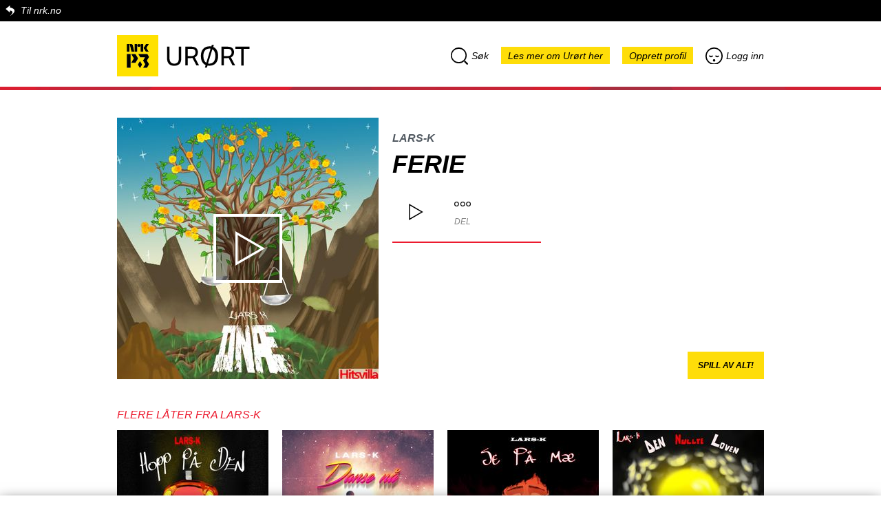

--- FILE ---
content_type: text/html; charset=utf-8
request_url: https://urort.p3.no/track/lars-k/ferie-2
body_size: 68412
content:
<!DOCTYPE html>
<html lang="no">
  <head>
    <!-- Global site tag (gtag.js) - Google Analytics -->
    <script async src="https://www.googletagmanager.com/gtag/js?id=UA-302116-10"></script>
    <script>
        window.dataLayer = window.dataLayer || [];
        function gtag(){dataLayer.push(arguments);}
        gtag('js', new Date());

        gtag('config', 'UA-302116-10');
    </script>

    <meta charset="utf-8">
    <meta name="name" content="NRK">
    <meta name="viewport" content="width=device-width, initial-scale=1.0, maximum-scale=1.0, user-scalable=no"/>
    <meta name="robots" content="index, follow">
    <meta name="language" content="no">
    <meta name="copyright" content="Copyright NRK. Materialet må ikke gjengis uten tillatelse.">
    <meta name="keywords" content="musikk, urørt, Urørt, NRK, nrk, p3, P3">
    <meta name="subject" content="musik, radio">
    <meta name="publisher" content="NRK, Bjørnstjerne Bjørnsons plass 1, 0340 Oslo">
    <meta name="site" content="NRK P3 Urørt">

    <title>Lars-K: Ferie | NRK P3 Urørt</title>
    <meta property="og:title" content="Lars-K: Ferie | NRK P3 Urørt">
    <meta name="twitter:title" content="Lars-K: Ferie | NRK P3 Urørt">
    <meta property="og:description" content="Hør Ferie fra Lars-K">
    <meta name="twitter:description" content="Hør Ferie fra Lars-K">
    <meta name="description" content="Hør Ferie fra Lars-K">
    <meta property="og:image" content="https://d33mzpnc91f49u.cloudfront.net/380x380/https://nrk-urort-prod.s3.amazonaws.com/images/49599082-bba0-4863-8b8a-95c57a2eeea9">
    <meta property="og:image:width" content="380">
    <meta property="og:image:height" content="380">
    <meta name="twitter:image" content="https://d33mzpnc91f49u.cloudfront.net/380x380/https://nrk-urort-prod.s3.amazonaws.com/images/49599082-bba0-4863-8b8a-95c57a2eeea9">
    <meta property="og:url" content="https://urort.p3.no/track/lars-k/ferie-2">
    <link rel="canonical" href="https://urort.p3.no/track/lars-k/ferie-2">
    <meta property="og:type" content="website">
    <meta property="og:site_name" content="NRK P3 Urørt">
    <meta property="og:locale" content="no_NO">
    <meta property="fb:app_id" content="146318008740181" />
    <meta property="fb:pages" content="11222655995,172533639487543,101740483237006,68480421097,498319236944335,248944903276,175678445789954">
    <meta name="twitter:card" content="summary">
    <meta name="twitter:site" content="@P3Urort">
    <meta name="twitter:creator" content="@P3Urort">
    <link rel="icon" href="/images/nrk/urort-favicon.png" type="image/png"/>
    <link rel="shortcut icon" href="/images/nrk/urort-favicon.png" type="image/png"/>

    <link rel="stylesheet" href="https://static.nrk.no/core-fonts/major/2/core-fonts.min.css">
    <link rel="preload" href="https://static.nrk.no/core-fonts/major/2/./LFT_Etica_Book_Italic.woff2" as="font" type="font/woff2" crossorigin>
    <link rel="preload" href="https://static.nrk.no/core-fonts/major/2/./LFT_Etica_Bold_Italic.woff2" as="font" type="font/woff2" crossorigin>
    <link rel="preload" href="https://static.nrk.no/core-fonts/major/2/./LFT_Etica_Bold.woff2" as="font" type="font/woff2" crossorigin>
    <style>
      html { font: 100%/1.5 'LFT Etica', sans-serif }
    </style>
    <script>
      !function (A, t) {
        function e(A) {
          var e = t.createElement("style");
          e.textContent = A, c.appendChild(e)
        }

        var a, n = "/assets/css/007/webfonts/", o = "drc-webfonts", c = t.getElementsByTagName("head")[0],
            s = !1;
        try {
          a = A.localStorage[o], a && e(a)
        } catch (A) {
        }
        var f = A.FontFace;
        if (f) {
          var d = new f("drc-wfl-woff2", 'url("[data-uri]") format("woff2")', {});
          d.load().catch(function () {
          }), s = "loading" === d.status || "loaded" === d.status
        }
        var r = new XMLHttpRequest, l = n + (s ? "woff2" : "woff") + ".css";
        r.open("get", l, !0), r.onreadystatechange = function () {
          if (4 === r.readyState && (r.status >= 200 && r.status < 300 || 304 === r.status)) {
            var t = r.responseText;
            if (a !== t) {
              e(t);
              try {
                A.localStorage[o] = t
              } catch (A) {
              }
            }
          }
        }, a ? A.addEventListener("load", function () {
          r.send(null)
        }, !1) : t.addEventListener("DOMContentLoaded", function () {
          r.send(null)
        }, !1)
      }(window, document);
    </script>
    <script>
      var recaptchaCallback = function () {
        var renderReCaptcha = function() {
          document.querySelectorAll('div.g-recaptcha').forEach(function(div) {
            if(!div.dataset.sitekey) return;
            grecaptcha.render(div, { 'sitekey' : div.dataset.sitekey });
          });
        };
        window.addEventListener('replaced', renderReCaptcha);
        renderReCaptcha();
      }
    </script>
    <script src="https://www.google.com/recaptcha/api.js?onload=recaptchaCallback&render=explicit&hl=no" async defer></script>
    <!-- frame busting -->
    <style>
      /* Hide page by default */
      html { display : none; }
    </style>
    <script>
      if (self == top) {
        // Everything checks out, show the page.
        document.documentElement.style.display = 'block';
      } else {
        // Break out of the frame.
        top.location = self.location;
      }
    </script>
    <link rel="stylesheet" href="/assets/css/007/global.css">
    <link id="kk-css" rel="stylesheet" type="text/css" href="/assets/main.723df55d9fdb90b939e6.css"/>
  </head>

  <body class="lang-no">
    <div id="overlay" class="overlay"></div>
    <div class="page-container js-single-page-replace">
      <div class="nrkno-header"><a href="https://nrk.no" title="">Til nrk.no</a></div>
      <header>
        <div class="page-logo">
          <a href="https://p3.no" title="P3.no">
            <img src="/images/nrk/nrk-p3-logo.svg" alt="P3.no">
          </a>
          <a href="/" title="P3.no/urørt">
            <img src="/images/nrk/nrk_urort.svg" alt="Urørt">
          </a>
        </div>
        <div class="menu menu-desktop search-menu-parent">
          <a class="search-menu menu-item menu-search"><i class="icon-search"></i>Søk</a>

          <a href="https://p3.no/urort-faq/" class="menu-item go-to-faq">Les mer om Urørt her</a>

          <a href="/profile/create" class="menu-item profile-create">Opprett profil</a>
          <a href="/profile/login" class="menu-item profile-login"><i class="icon-login"></i>Logg inn</a>
        </div>

        <div class="menu menu-mobile search-menu-parent">
            <div class="row row1">
                <a class="search-menu menu-item menu-search"><i class="icon-search"></i>Søk</a>
                <a href="/profile/login" class="menu-item profile-login"><i class="icon-login"></i>Logg inn</a>
            </div>

            <div class="row row2">
                <a href="/profile/create" class="menu-item profile-create">Opprett profil</a>
                <a href="https://p3.no/urort-faq/" class="menu-item go-to-faq">Les mer om Urørt her</a>
            </div>
        </div>

        <div id="search-top" class="search-top">

          <div class="search-bar">
            <div class="icon-search dr-icon-search-large"></div>
            <input id="autocomplete-input" placeholder="Søk etter låt eller artist" type="text">
          </div>

          <div id="autocomplete-output" class="search-autocomplete"></div>
          <div id="autocomplete-empty" class="search-autocomplete">Ingen resultater</div>

        </div>

      </header>

    	<div class="track-container">
  <div class="track-info-page track">

    <div class="track-info-page-top">
      <div class="cover-page">
        <img src="https://d33mzpnc91f49u.cloudfront.net/380x380/https://nrk-urort-prod.s3.amazonaws.com/images/49599082-bba0-4863-8b8a-95c57a2eeea9">
        <div class="play-overlay play">
          <div class="icon-play dr-icon-play-medium"></div>
        </div>
      </div>

      <div class="track-info info" data-trackid="210795" data-trackurl="https://nrk-urort-prod.s3.amazonaws.com/tracks/e52c4437-f7e5-404e-8f79-4320edf24096">
        <div class="hidden recomended">Anbefaler</div>
        <div class="artist"><a href="/artist/lars-k">Lars-K</a></div>
        <h1 class="title">
          Ferie
        </h1>

        <div class="actions">
          <div class="btn btn-play play dr-icon-play-boxed"></div>
          <div class="btn btn-share dr-icon-share">
              <div class="text">Del</div>
          
          	<div class="social-share">
          		<a class="facebook share-link" target="_blank" href="https://www.facebook.com/sharer/sharer.php?u=https%3A%2F%2Furort.p3.no%2Ftrack%2Flars-k%2Fferie-2&amp;src=sdkpreparse">Del på Facebook</a>
          
                  <a href="http://twitter.com/share?text=Sjekk ut%20Ferie%20fra%20Lars-K%20på%20@P3Urort&url=https%3A%2F%2Furort.p3.no%2Ftrack%2Flars-k%2Fferie-2"
          			target="_blank"
          			class="twitter share-link">
          			Del på Twitter
          		</a>
          
          
                      <a data-type="track" data-id="210795" class="embed share-link">Bygg inn</a>
          
          
          	</div>
          </div>
        </div>

      </div>





      <div class="playlist-btn-container">
        <button class="playlist-play-btn js-playartisttracks">Spill av alt!</button>
      </div>
    </div>


  </div>

</div>



<div class="playlist">
  <div class="track hidden">
    <div class="play"></div>
    <div class="info" data-trackid="210795" data-trackurl="https://nrk-urort-prod.s3.amazonaws.com/tracks/e52c4437-f7e5-404e-8f79-4320edf24096">
      <div class="artist"><a href="/artist/lars-k">Lars-K</a></div>
      <div class="title "><a href="/track/lars-k/ferie-2">Ferie</a></div>
    </div>
  </div>

  <div class="list-track-artist playlist">
	<h3>Flere låter fra Lars-K</h3>

	<ul id="show-more-tracks" class="list-track horizontal">
      <li class="item ">
		<div class="track-container">
		  <div class="track-info-bottom track">
		
		    <div class="cover">
		      <img src="https://d33mzpnc91f49u.cloudfront.net/220x220/https://nrk-urort-prod.s3.amazonaws.com/images/0da8c86e-c321-4301-8bd7-3cc27759273d">
		      <div class="play-overlay play">
		        <div class="icon-play dr-icon-play-medium"></div>
		      </div>
		    </div>
		
		    <div class="info-container">
		
		      <div class="info" data-trackid="200407" data-trackurl="https://nrk-urort-prod.s3.amazonaws.com/tracks/ce03e85d-ccc2-4fab-9548-5b691bc5d422">
		        <div class="hidden recomended">Anbefaler</div>
		        <div class="artist"><a href="/artist/lars-k">Lars-K</a></div>
		        <div class="title">
		          <a href="/track/lars-k/hopp-pa-den">Hopp på den</a>
		        </div>
		      </div>
		
		      <div class="actions">
		        <div class="btn btn-play play dr-icon-play-boxed"></div>
		  	  <div class="btn btn-share dr-icon-share">
		  	      <div class="text">Del</div>
		  	  
		  	  	<div class="social-share">
		  	  		<a class="facebook share-link" target="_blank" href="https://www.facebook.com/sharer/sharer.php?u=https%3A%2F%2Furort.p3.no%2Ftrack%2Flars-k%2Fhopp-pa-den&amp;src=sdkpreparse">Del på Facebook</a>
		  	  
		  	          <a href="http://twitter.com/share?text=Sjekk ut%20Hopp%20p%C3%A5%20den%20fra%20Lars-K%20på%20@P3Urort&url=https%3A%2F%2Furort.p3.no%2Ftrack%2Flars-k%2Fhopp-pa-den"
		  	  			target="_blank"
		  	  			class="twitter share-link">
		  	  			Del på Twitter
		  	  		</a>
		  	  
		  	  
		  	              <a data-type="track" data-id="200407" class="embed share-link">Bygg inn</a>
		  	  
		  	  
		  	  	</div>
		  	  </div>
		      </div>
		
		    </div>
		
		  </div>
		
		
		</div>
      </li>
      <li class="item ">
		<div class="track-container">
		  <div class="track-info-bottom track">
		
		    <div class="cover">
		      <img src="https://d33mzpnc91f49u.cloudfront.net/220x220/https://nrk-urort-prod.s3.amazonaws.com/images/09ac9411-17e9-4d6e-85d6-5d69d4d9f366">
		      <div class="play-overlay play">
		        <div class="icon-play dr-icon-play-medium"></div>
		      </div>
		    </div>
		
		    <div class="info-container">
		
		      <div class="info" data-trackid="199404" data-trackurl="https://nrk-urort-prod.s3.amazonaws.com/tracks/b19269f8-221d-4427-a8d6-8fabc3a9f311">
		        <div class="hidden recomended">Anbefaler</div>
		        <div class="artist"><a href="/artist/lars-k">Lars-K</a></div>
		        <div class="title">
		          <a href="/track/lars-k/danse-na">Danse nå</a>
		        </div>
		      </div>
		
		      <div class="actions">
		        <div class="btn btn-play play dr-icon-play-boxed"></div>
		  	  <div class="btn btn-share dr-icon-share">
		  	      <div class="text">Del</div>
		  	  
		  	  	<div class="social-share">
		  	  		<a class="facebook share-link" target="_blank" href="https://www.facebook.com/sharer/sharer.php?u=https%3A%2F%2Furort.p3.no%2Ftrack%2Flars-k%2Fdanse-na&amp;src=sdkpreparse">Del på Facebook</a>
		  	  
		  	          <a href="http://twitter.com/share?text=Sjekk ut%20Danse%20n%C3%A5%20fra%20Lars-K%20på%20@P3Urort&url=https%3A%2F%2Furort.p3.no%2Ftrack%2Flars-k%2Fdanse-na"
		  	  			target="_blank"
		  	  			class="twitter share-link">
		  	  			Del på Twitter
		  	  		</a>
		  	  
		  	  
		  	              <a data-type="track" data-id="199404" class="embed share-link">Bygg inn</a>
		  	  
		  	  
		  	  	</div>
		  	  </div>
		      </div>
		
		    </div>
		
		  </div>
		
		
		</div>
      </li>
      <li class="item ">
		<div class="track-container">
		  <div class="track-info-bottom track">
		
		    <div class="cover">
		      <img src="https://d33mzpnc91f49u.cloudfront.net/220x220/https://nrk-urort-prod.s3.amazonaws.com/images/2fa43779-c27c-45bc-8e9e-28992942d161">
		      <div class="play-overlay play">
		        <div class="icon-play dr-icon-play-medium"></div>
		      </div>
		    </div>
		
		    <div class="info-container">
		
		      <div class="info" data-trackid="201247" data-trackurl="https://nrk-urort-prod.s3.amazonaws.com/tracks/d06a3d72-c9ff-45d5-a277-553ca6d29b73">
		        <div class="hidden recomended">Anbefaler</div>
		        <div class="artist"><a href="/artist/lars-k">Lars-K</a></div>
		        <div class="title">
		          <a href="/track/lars-k/se-pa-mae-2">Se på mæ</a>
		        </div>
		      </div>
		
		      <div class="actions">
		        <div class="btn btn-play play dr-icon-play-boxed"></div>
		  	  <div class="btn btn-share dr-icon-share">
		  	      <div class="text">Del</div>
		  	  
		  	  	<div class="social-share">
		  	  		<a class="facebook share-link" target="_blank" href="https://www.facebook.com/sharer/sharer.php?u=https%3A%2F%2Furort.p3.no%2Ftrack%2Flars-k%2Fse-pa-mae-2&amp;src=sdkpreparse">Del på Facebook</a>
		  	  
		  	          <a href="http://twitter.com/share?text=Sjekk ut%20Se%20p%C3%A5%20m%C3%A6%20fra%20Lars-K%20på%20@P3Urort&url=https%3A%2F%2Furort.p3.no%2Ftrack%2Flars-k%2Fse-pa-mae-2"
		  	  			target="_blank"
		  	  			class="twitter share-link">
		  	  			Del på Twitter
		  	  		</a>
		  	  
		  	  
		  	              <a data-type="track" data-id="201247" class="embed share-link">Bygg inn</a>
		  	  
		  	  
		  	  	</div>
		  	  </div>
		      </div>
		
		    </div>
		
		  </div>
		
		
		</div>
      </li>
      <li class="item ">
		<div class="track-container">
		  <div class="track-info-bottom track">
		
		    <div class="cover">
		      <img src="https://d33mzpnc91f49u.cloudfront.net/220x220/https://nrk-urort-prod.s3.amazonaws.com/images/5eccbf32-ea5f-4b69-a29c-ba932ff5e216">
		      <div class="play-overlay play">
		        <div class="icon-play dr-icon-play-medium"></div>
		      </div>
		    </div>
		
		    <div class="info-container">
		
		      <div class="info" data-trackid="201950" data-trackurl="https://nrk-urort-prod.s3.amazonaws.com/tracks/eb392569-56db-4f1c-b0cb-10898c6f7006">
		        <div class="hidden recomended">Anbefaler</div>
		        <div class="artist"><a href="/artist/lars-k">Lars-K</a></div>
		        <div class="title">
		          <a href="/track/lars-k/bambela-den-nullte-loven">Bambela (Den Nullte Loven)</a>
		        </div>
		      </div>
		
		      <div class="actions">
		        <div class="btn btn-play play dr-icon-play-boxed"></div>
		  	  <div class="btn btn-share dr-icon-share">
		  	      <div class="text">Del</div>
		  	  
		  	  	<div class="social-share">
		  	  		<a class="facebook share-link" target="_blank" href="https://www.facebook.com/sharer/sharer.php?u=https%3A%2F%2Furort.p3.no%2Ftrack%2Flars-k%2Fbambela-den-nullte-loven&amp;src=sdkpreparse">Del på Facebook</a>
		  	  
		  	          <a href="http://twitter.com/share?text=Sjekk ut%20Bambela%20(Den%20Nullte%20Loven)%20fra%20Lars-K%20på%20@P3Urort&url=https%3A%2F%2Furort.p3.no%2Ftrack%2Flars-k%2Fbambela-den-nullte-loven"
		  	  			target="_blank"
		  	  			class="twitter share-link">
		  	  			Del på Twitter
		  	  		</a>
		  	  
		  	  
		  	              <a data-type="track" data-id="201950" class="embed share-link">Bygg inn</a>
		  	  
		  	  
		  	  	</div>
		  	  </div>
		      </div>
		
		    </div>
		
		  </div>
		
		
		</div>
      </li>
      <li class="item hidden">
		<div class="track-container">
		  <div class="track-info-bottom track">
		
		    <div class="cover">
		      <img src="https://d33mzpnc91f49u.cloudfront.net/220x220/https://nrk-urort-prod.s3.amazonaws.com/images/6d6450dc-dd64-4bbc-b545-fed812ecc6f4">
		      <div class="play-overlay play">
		        <div class="icon-play dr-icon-play-medium"></div>
		      </div>
		    </div>
		
		    <div class="info-container">
		
		      <div class="info" data-trackid="210796" data-trackurl="https://nrk-urort-prod.s3.amazonaws.com/tracks/d6ec69c0-90f7-4565-857f-f9f3c4a6397f">
		        <div class="hidden recomended">Anbefaler</div>
		        <div class="artist"><a href="/artist/lars-k">Lars-K</a></div>
		        <div class="title">
		          <a href="/track/lars-k/ajaja-oyoyo">Åjåjå (Oyoyo)</a>
		        </div>
		      </div>
		
		      <div class="actions">
		        <div class="btn btn-play play dr-icon-play-boxed"></div>
		  	  <div class="btn btn-share dr-icon-share">
		  	      <div class="text">Del</div>
		  	  
		  	  	<div class="social-share">
		  	  		<a class="facebook share-link" target="_blank" href="https://www.facebook.com/sharer/sharer.php?u=https%3A%2F%2Furort.p3.no%2Ftrack%2Flars-k%2Fajaja-oyoyo&amp;src=sdkpreparse">Del på Facebook</a>
		  	  
		  	          <a href="http://twitter.com/share?text=Sjekk ut%20%C3%85j%C3%A5j%C3%A5%20(Oyoyo)%20fra%20Lars-K%20på%20@P3Urort&url=https%3A%2F%2Furort.p3.no%2Ftrack%2Flars-k%2Fajaja-oyoyo"
		  	  			target="_blank"
		  	  			class="twitter share-link">
		  	  			Del på Twitter
		  	  		</a>
		  	  
		  	  
		  	              <a data-type="track" data-id="210796" class="embed share-link">Bygg inn</a>
		  	  
		  	  
		  	  	</div>
		  	  </div>
		      </div>
		
		    </div>
		
		  </div>
		
		
		</div>
      </li>
      <li class="item hidden">
		<div class="track-container">
		  <div class="track-info-bottom track">
		
		    <div class="cover">
		      <img src="https://d33mzpnc91f49u.cloudfront.net/220x220/https://nrk-urort-prod.s3.amazonaws.com/images/f1b09272-b9f6-449c-9b70-3f90abdfcdbc">
		      <div class="play-overlay play">
		        <div class="icon-play dr-icon-play-medium"></div>
		      </div>
		    </div>
		
		    <div class="info-container">
		
		      <div class="info" data-trackid="210797" data-trackurl="https://nrk-urort-prod.s3.amazonaws.com/tracks/4cd389fb-8b65-478d-8454-2fa9bd5018df">
		        <div class="hidden recomended">Anbefaler</div>
		        <div class="artist"><a href="/artist/lars-k">Lars-K</a></div>
		        <div class="title">
		          <a href="/track/lars-k/kjaerlighet-i-luftenmonfjell-103">Kjærlighet i Luften(Monfjell 103)</a>
		        </div>
		      </div>
		
		      <div class="actions">
		        <div class="btn btn-play play dr-icon-play-boxed"></div>
		  	  <div class="btn btn-share dr-icon-share">
		  	      <div class="text">Del</div>
		  	  
		  	  	<div class="social-share">
		  	  		<a class="facebook share-link" target="_blank" href="https://www.facebook.com/sharer/sharer.php?u=https%3A%2F%2Furort.p3.no%2Ftrack%2Flars-k%2Fkjaerlighet-i-luftenmonfjell-103&amp;src=sdkpreparse">Del på Facebook</a>
		  	  
		  	          <a href="http://twitter.com/share?text=Sjekk ut%20Kj%C3%A6rlighet%20i%20Luften(Monfjell%20103)%20fra%20Lars-K%20på%20@P3Urort&url=https%3A%2F%2Furort.p3.no%2Ftrack%2Flars-k%2Fkjaerlighet-i-luftenmonfjell-103"
		  	  			target="_blank"
		  	  			class="twitter share-link">
		  	  			Del på Twitter
		  	  		</a>
		  	  
		  	  
		  	              <a data-type="track" data-id="210797" class="embed share-link">Bygg inn</a>
		  	  
		  	  
		  	  	</div>
		  	  </div>
		      </div>
		
		    </div>
		
		  </div>
		
		
		</div>
      </li>
      <li class="item hidden">
		<div class="track-container">
		  <div class="track-info-bottom track">
		
		    <div class="cover">
		      <img src="https://d33mzpnc91f49u.cloudfront.net/220x220/https://nrk-urort-prod.s3.amazonaws.com/images/1bc5a99f-408a-45a7-933c-5fc313687ecd">
		      <div class="play-overlay play">
		        <div class="icon-play dr-icon-play-medium"></div>
		      </div>
		    </div>
		
		    <div class="info-container">
		
		      <div class="info" data-trackid="210799" data-trackurl="https://nrk-urort-prod.s3.amazonaws.com/tracks/b0015856-9cfd-4ebc-9f3f-d617d907c49e">
		        <div class="hidden recomended">Anbefaler</div>
		        <div class="artist"><a href="/artist/lars-k">Lars-K</a></div>
		        <div class="title">
		          <a href="/track/lars-k/la-det-vaere-2">La det være</a>
		        </div>
		      </div>
		
		      <div class="actions">
		        <div class="btn btn-play play dr-icon-play-boxed"></div>
		  	  <div class="btn btn-share dr-icon-share">
		  	      <div class="text">Del</div>
		  	  
		  	  	<div class="social-share">
		  	  		<a class="facebook share-link" target="_blank" href="https://www.facebook.com/sharer/sharer.php?u=https%3A%2F%2Furort.p3.no%2Ftrack%2Flars-k%2Fla-det-vaere-2&amp;src=sdkpreparse">Del på Facebook</a>
		  	  
		  	          <a href="http://twitter.com/share?text=Sjekk ut%20La%20det%20v%C3%A6re%20fra%20Lars-K%20på%20@P3Urort&url=https%3A%2F%2Furort.p3.no%2Ftrack%2Flars-k%2Fla-det-vaere-2"
		  	  			target="_blank"
		  	  			class="twitter share-link">
		  	  			Del på Twitter
		  	  		</a>
		  	  
		  	  
		  	              <a data-type="track" data-id="210799" class="embed share-link">Bygg inn</a>
		  	  
		  	  
		  	  	</div>
		  	  </div>
		      </div>
		
		    </div>
		
		  </div>
		
		
		</div>
      </li>
      <li class="item hidden">
		<div class="track-container">
		  <div class="track-info-bottom track">
		
		    <div class="cover">
		      <img src="https://d33mzpnc91f49u.cloudfront.net/220x220/https://nrk-urort-prod.s3.amazonaws.com/images/7d0916c0-45fa-4bf4-b49e-aeef711265eb">
		      <div class="play-overlay play">
		        <div class="icon-play dr-icon-play-medium"></div>
		      </div>
		    </div>
		
		    <div class="info-container">
		
		      <div class="info" data-trackid="210800" data-trackurl="https://nrk-urort-prod.s3.amazonaws.com/tracks/e31f61c6-b9bf-43a7-a20f-69b8c248eb36">
		        <div class="hidden recomended">Anbefaler</div>
		        <div class="artist"><a href="/artist/lars-k">Lars-K</a></div>
		        <div class="title">
		          <a href="/track/lars-k/frisk-og-klar">Frisk og Klar</a>
		        </div>
		      </div>
		
		      <div class="actions">
		        <div class="btn btn-play play dr-icon-play-boxed"></div>
		  	  <div class="btn btn-share dr-icon-share">
		  	      <div class="text">Del</div>
		  	  
		  	  	<div class="social-share">
		  	  		<a class="facebook share-link" target="_blank" href="https://www.facebook.com/sharer/sharer.php?u=https%3A%2F%2Furort.p3.no%2Ftrack%2Flars-k%2Ffrisk-og-klar&amp;src=sdkpreparse">Del på Facebook</a>
		  	  
		  	          <a href="http://twitter.com/share?text=Sjekk ut%20Frisk%20og%20Klar%20fra%20Lars-K%20på%20@P3Urort&url=https%3A%2F%2Furort.p3.no%2Ftrack%2Flars-k%2Ffrisk-og-klar"
		  	  			target="_blank"
		  	  			class="twitter share-link">
		  	  			Del på Twitter
		  	  		</a>
		  	  
		  	  
		  	              <a data-type="track" data-id="210800" class="embed share-link">Bygg inn</a>
		  	  
		  	  
		  	  	</div>
		  	  </div>
		      </div>
		
		    </div>
		
		  </div>
		
		
		</div>
      </li>
      <li class="item hidden">
		<div class="track-container">
		  <div class="track-info-bottom track">
		
		    <div class="cover">
		      <img src="https://d33mzpnc91f49u.cloudfront.net/220x220/https://nrk-urort-prod.s3.amazonaws.com/images/d26ea3d6-0932-4ef6-8aca-89101a9bee7f">
		      <div class="play-overlay play">
		        <div class="icon-play dr-icon-play-medium"></div>
		      </div>
		    </div>
		
		    <div class="info-container">
		
		      <div class="info" data-trackid="215294" data-trackurl="https://nrk-urort-prod.s3.amazonaws.com/tracks/7b094e1b-d1f6-402f-b114-0f3bb7d78e61">
		        <div class="hidden recomended">Anbefaler</div>
		        <div class="artist"><a href="/artist/lars-k">Lars-K</a></div>
		        <div class="title">
		          <a href="/track/lars-k/kemji-x-lars-k-x-skode-x-hyper-tromso-to-naija">Kemji X Lars-K X Skode X Hyper - Tromsø to Naija</a>
		        </div>
		      </div>
		
		      <div class="actions">
		        <div class="btn btn-play play dr-icon-play-boxed"></div>
		  	  <div class="btn btn-share dr-icon-share">
		  	      <div class="text">Del</div>
		  	  
		  	  	<div class="social-share">
		  	  		<a class="facebook share-link" target="_blank" href="https://www.facebook.com/sharer/sharer.php?u=https%3A%2F%2Furort.p3.no%2Ftrack%2Flars-k%2Fkemji-x-lars-k-x-skode-x-hyper-tromso-to-naija&amp;src=sdkpreparse">Del på Facebook</a>
		  	  
		  	          <a href="http://twitter.com/share?text=Sjekk ut%20Kemji%20X%20Lars-K%20X%20Skode%20X%20Hyper%20-%20Troms%C3%B8%20to%20Naija%20fra%20Lars-K%20på%20@P3Urort&url=https%3A%2F%2Furort.p3.no%2Ftrack%2Flars-k%2Fkemji-x-lars-k-x-skode-x-hyper-tromso-to-naija"
		  	  			target="_blank"
		  	  			class="twitter share-link">
		  	  			Del på Twitter
		  	  		</a>
		  	  
		  	  
		  	              <a data-type="track" data-id="215294" class="embed share-link">Bygg inn</a>
		  	  
		  	  
		  	  	</div>
		  	  </div>
		      </div>
		
		    </div>
		
		  </div>
		
		
		</div>
      </li>
	</ul>

	<div class="show-more">
      <a id="do-4-show-more-tracks" class="show-more-link"><span class="dr-icon-add" aria-hidden="true"></span><span class="button-text">Vis flere</span></a>
	</div>

  </div>
</div>

<div class="list-track-toggle">

  <ul class="toggle-bar">
    <li id="toggle-item-rec" class="toggle-item active">Anbefaler</li>
    <li id="toggle-item-new" class="toggle-item">Nye låter</li>
        <li id="toggle-item-custom" class="toggle-item">Månedens Urørt</li>
  </ul>

  <ul id="track-toggler-rec" data-basehref="/tracklist/recommended" class="track-toggler list-track horizontal">
      <li class="item">
       <div class="track-container">
         <div class="track-info-bottom track">
       
           <div class="cover">
             <img src="https://d33mzpnc91f49u.cloudfront.net/220x220/https://nrk-urort-prod.s3.amazonaws.com/images/e5083a98-0af5-4e46-b778-4562f45dbb50">
             <div class="play-overlay play">
               <div class="icon-play dr-icon-play-medium"></div>
             </div>
           </div>
       
           <div class="info-container">
       
             <div class="info" data-trackid="226415" data-trackurl="https://nrk-urort-prod.s3.amazonaws.com/tracks/b1074079-a911-4ba9-aab5-ea0b02fc1bb5">
               <div class="recomended">Anbefaler</div>
               <div class="artist"><a href="/artist/ornatu">Ornatu</a></div>
               <div class="title">
                 <a href="/track/ornatu/stereo-single-version">Stereo (Single Version)</a>
               </div>
             </div>
       
             <div class="actions">
               <div class="btn btn-play play dr-icon-play-boxed"></div>
         	  <div class="btn btn-share dr-icon-share">
         	      <div class="text">Del</div>
         	  
         	  	<div class="social-share">
         	  		<a class="facebook share-link" target="_blank" href="https://www.facebook.com/sharer/sharer.php?u=https%3A%2F%2Furort.p3.no%2Ftrack%2Fornatu%2Fstereo-single-version&amp;src=sdkpreparse">Del på Facebook</a>
         	  
         	          <a href="http://twitter.com/share?text=Sjekk ut%20Stereo%20(Single%20Version)%20fra%20Ornatu%20på%20@P3Urort&url=https%3A%2F%2Furort.p3.no%2Ftrack%2Fornatu%2Fstereo-single-version"
         	  			target="_blank"
         	  			class="twitter share-link">
         	  			Del på Twitter
         	  		</a>
         	  
         	  
         	              <a data-type="track" data-id="226415" class="embed share-link">Bygg inn</a>
         	  
         	  
         	  	</div>
         	  </div>
             </div>
       
           </div>
       
         </div>
       
       
       </div>
      </li>
      <li class="item">
       <div class="track-container">
         <div class="track-info-bottom track">
       
           <div class="cover">
             <img src="https://d33mzpnc91f49u.cloudfront.net/220x220/https://nrk-urort-prod.s3.amazonaws.com/images/f4949bc2-760d-46dd-b029-a72a4e31e662">
             <div class="play-overlay play">
               <div class="icon-play dr-icon-play-medium"></div>
             </div>
           </div>
       
           <div class="info-container">
       
             <div class="info" data-trackid="226410" data-trackurl="https://nrk-urort-prod.s3.amazonaws.com/tracks/788ae5f2-f90c-47d5-b082-14c783da5b16">
               <div class="recomended">Anbefaler</div>
               <div class="artist"><a href="/artist/henrik-harlem">Henrik Harlem</a></div>
               <div class="title">
                 <a href="/track/henrik-harlem/hjernefrys-1">Hjernefrys</a>
               </div>
             </div>
       
             <div class="actions">
               <div class="btn btn-play play dr-icon-play-boxed"></div>
         	  <div class="btn btn-share dr-icon-share">
         	      <div class="text">Del</div>
         	  
         	  	<div class="social-share">
         	  		<a class="facebook share-link" target="_blank" href="https://www.facebook.com/sharer/sharer.php?u=https%3A%2F%2Furort.p3.no%2Ftrack%2Fhenrik-harlem%2Fhjernefrys-1&amp;src=sdkpreparse">Del på Facebook</a>
         	  
         	          <a href="http://twitter.com/share?text=Sjekk ut%20Hjernefrys%20fra%20Henrik%20Harlem%20på%20@P3Urort&url=https%3A%2F%2Furort.p3.no%2Ftrack%2Fhenrik-harlem%2Fhjernefrys-1"
         	  			target="_blank"
         	  			class="twitter share-link">
         	  			Del på Twitter
         	  		</a>
         	  
         	  
         	              <a data-type="track" data-id="226410" class="embed share-link">Bygg inn</a>
         	  
         	  
         	  	</div>
         	  </div>
             </div>
       
           </div>
       
         </div>
       
       
       </div>
      </li>
      <li class="item">
       <div class="track-container">
         <div class="track-info-bottom track">
       
           <div class="cover">
             <img src="https://d33mzpnc91f49u.cloudfront.net/220x220/https://nrk-urort-prod.s3.amazonaws.com/images/6f442eba-ba69-4faf-a4ad-5fe7138704f5">
             <div class="play-overlay play">
               <div class="icon-play dr-icon-play-medium"></div>
             </div>
           </div>
       
           <div class="info-container">
       
             <div class="info" data-trackid="226274" data-trackurl="https://nrk-urort-prod.s3.amazonaws.com/tracks/c1e2d93b-5424-448c-86f5-577443bf9672">
               <div class="recomended">Anbefaler</div>
               <div class="artist"><a href="/artist/kemeemma">kem.e.emma</a></div>
               <div class="title">
                 <a href="/track/kemeemma/daydream-18">Daydream</a>
               </div>
             </div>
       
             <div class="actions">
               <div class="btn btn-play play dr-icon-play-boxed"></div>
         	  <div class="btn btn-share dr-icon-share">
         	      <div class="text">Del</div>
         	  
         	  	<div class="social-share">
         	  		<a class="facebook share-link" target="_blank" href="https://www.facebook.com/sharer/sharer.php?u=https%3A%2F%2Furort.p3.no%2Ftrack%2Fkemeemma%2Fdaydream-18&amp;src=sdkpreparse">Del på Facebook</a>
         	  
         	          <a href="http://twitter.com/share?text=Sjekk ut%20Daydream%20fra%20kem.e.emma%20på%20@P3Urort&url=https%3A%2F%2Furort.p3.no%2Ftrack%2Fkemeemma%2Fdaydream-18"
         	  			target="_blank"
         	  			class="twitter share-link">
         	  			Del på Twitter
         	  		</a>
         	  
         	  
         	              <a data-type="track" data-id="226274" class="embed share-link">Bygg inn</a>
         	  
         	  
         	  	</div>
         	  </div>
             </div>
       
           </div>
       
         </div>
       
       
       </div>
      </li>
      <li class="item">
       <div class="track-container">
         <div class="track-info-bottom track">
       
           <div class="cover">
             <img src="https://d33mzpnc91f49u.cloudfront.net/220x220/https://nrk-urort-prod.s3.amazonaws.com/images/4916b263-bcf3-4ee4-8d30-25da5888e308">
             <div class="play-overlay play">
               <div class="icon-play dr-icon-play-medium"></div>
             </div>
           </div>
       
           <div class="info-container">
       
             <div class="info" data-trackid="225683" data-trackurl="https://nrk-urort-prod.s3.amazonaws.com/tracks/a4a267ed-361a-4c33-b7b4-3d0e5450da1d">
               <div class="recomended">Anbefaler</div>
               <div class="artist"><a href="/artist/varg-1">Varg</a></div>
               <div class="title">
                 <a href="/track/varg-1/walls-8">Walls</a>
               </div>
             </div>
       
             <div class="actions">
               <div class="btn btn-play play dr-icon-play-boxed"></div>
         	  <div class="btn btn-share dr-icon-share">
         	      <div class="text">Del</div>
         	  
         	  	<div class="social-share">
         	  		<a class="facebook share-link" target="_blank" href="https://www.facebook.com/sharer/sharer.php?u=https%3A%2F%2Furort.p3.no%2Ftrack%2Fvarg-1%2Fwalls-8&amp;src=sdkpreparse">Del på Facebook</a>
         	  
         	          <a href="http://twitter.com/share?text=Sjekk ut%20Walls%20fra%20Varg%20på%20@P3Urort&url=https%3A%2F%2Furort.p3.no%2Ftrack%2Fvarg-1%2Fwalls-8"
         	  			target="_blank"
         	  			class="twitter share-link">
         	  			Del på Twitter
         	  		</a>
         	  
         	  
         	              <a data-type="track" data-id="225683" class="embed share-link">Bygg inn</a>
         	  
         	  
         	  	</div>
         	  </div>
             </div>
       
           </div>
       
         </div>
       
       
       </div>
      </li>
      <li class="item">
       <div class="track-container">
         <div class="track-info-bottom track">
       
           <div class="cover">
             <img src="https://d33mzpnc91f49u.cloudfront.net/220x220/https://nrk-urort-prod.s3.amazonaws.com/images/85db1396-ab6f-4f78-984a-ebe2db704a1a">
             <div class="play-overlay play">
               <div class="icon-play dr-icon-play-medium"></div>
             </div>
           </div>
       
           <div class="info-container">
       
             <div class="info" data-trackid="226565" data-trackurl="https://nrk-urort-prod.s3.amazonaws.com/tracks/a04ab818-8cef-4992-9d05-cdb148acfc49">
               <div class="recomended">Anbefaler</div>
               <div class="artist"><a href="/artist/mad">Måd</a></div>
               <div class="title">
                 <a href="/track/mad/the-same-song">The Same Song</a>
               </div>
             </div>
       
             <div class="actions">
               <div class="btn btn-play play dr-icon-play-boxed"></div>
         	  <div class="btn btn-share dr-icon-share">
         	      <div class="text">Del</div>
         	  
         	  	<div class="social-share">
         	  		<a class="facebook share-link" target="_blank" href="https://www.facebook.com/sharer/sharer.php?u=https%3A%2F%2Furort.p3.no%2Ftrack%2Fmad%2Fthe-same-song&amp;src=sdkpreparse">Del på Facebook</a>
         	  
         	          <a href="http://twitter.com/share?text=Sjekk ut%20The%20Same%20Song%20fra%20M%C3%A5d%20på%20@P3Urort&url=https%3A%2F%2Furort.p3.no%2Ftrack%2Fmad%2Fthe-same-song"
         	  			target="_blank"
         	  			class="twitter share-link">
         	  			Del på Twitter
         	  		</a>
         	  
         	  
         	              <a data-type="track" data-id="226565" class="embed share-link">Bygg inn</a>
         	  
         	  
         	  	</div>
         	  </div>
             </div>
       
           </div>
       
         </div>
       
       
       </div>
      </li>
      <li class="item">
       <div class="track-container">
         <div class="track-info-bottom track">
       
           <div class="cover">
             <img src="https://d33mzpnc91f49u.cloudfront.net/220x220/https://nrk-urort-prod.s3.amazonaws.com/images/7868c9fc-294b-4abf-b9f2-64c295fa5519">
             <div class="play-overlay play">
               <div class="icon-play dr-icon-play-medium"></div>
             </div>
           </div>
       
           <div class="info-container">
       
             <div class="info" data-trackid="226569" data-trackurl="https://nrk-urort-prod.s3.amazonaws.com/tracks/0d4feb14-39ec-41d2-a399-0f90e994f185">
               <div class="recomended">Anbefaler</div>
               <div class="artist"><a href="/artist/mata">MATA</a></div>
               <div class="title">
                 <a href="/track/mata/down-38">DOWN</a>
               </div>
             </div>
       
             <div class="actions">
               <div class="btn btn-play play dr-icon-play-boxed"></div>
         	  <div class="btn btn-share dr-icon-share">
         	      <div class="text">Del</div>
         	  
         	  	<div class="social-share">
         	  		<a class="facebook share-link" target="_blank" href="https://www.facebook.com/sharer/sharer.php?u=https%3A%2F%2Furort.p3.no%2Ftrack%2Fmata%2Fdown-38&amp;src=sdkpreparse">Del på Facebook</a>
         	  
         	          <a href="http://twitter.com/share?text=Sjekk ut%20DOWN%20fra%20MATA%20på%20@P3Urort&url=https%3A%2F%2Furort.p3.no%2Ftrack%2Fmata%2Fdown-38"
         	  			target="_blank"
         	  			class="twitter share-link">
         	  			Del på Twitter
         	  		</a>
         	  
         	  
         	              <a data-type="track" data-id="226569" class="embed share-link">Bygg inn</a>
         	  
         	  
         	  	</div>
         	  </div>
             </div>
       
           </div>
       
         </div>
       
       
       </div>
      </li>
      <li class="item">
       <div class="track-container">
         <div class="track-info-bottom track">
       
           <div class="cover">
             <img src="https://d33mzpnc91f49u.cloudfront.net/220x220/https://nrk-urort-prod.s3.amazonaws.com/images/f5b0914a-ff41-41c0-9c80-e0b0ac6e9923">
             <div class="play-overlay play">
               <div class="icon-play dr-icon-play-medium"></div>
             </div>
           </div>
       
           <div class="info-container">
       
             <div class="info" data-trackid="227148" data-trackurl="https://nrk-urort-prod.s3.amazonaws.com/tracks/9b020fbb-7ac7-4985-9b24-30a72f4cbfab">
               <div class="recomended">Anbefaler</div>
               <div class="artist"><a href="/artist/monki_bbimp3">monki_bbi.mp3</a></div>
               <div class="title">
                 <a href="/track/monki_bbimp3/kor-e-du-6">kor e du?</a>
               </div>
             </div>
       
             <div class="actions">
               <div class="btn btn-play play dr-icon-play-boxed"></div>
         	  <div class="btn btn-share dr-icon-share">
         	      <div class="text">Del</div>
         	  
         	  	<div class="social-share">
         	  		<a class="facebook share-link" target="_blank" href="https://www.facebook.com/sharer/sharer.php?u=https%3A%2F%2Furort.p3.no%2Ftrack%2Fmonki_bbimp3%2Fkor-e-du-6&amp;src=sdkpreparse">Del på Facebook</a>
         	  
         	          <a href="http://twitter.com/share?text=Sjekk ut%20kor%20e%20du%3F%20fra%20monki_bbi.mp3%20på%20@P3Urort&url=https%3A%2F%2Furort.p3.no%2Ftrack%2Fmonki_bbimp3%2Fkor-e-du-6"
         	  			target="_blank"
         	  			class="twitter share-link">
         	  			Del på Twitter
         	  		</a>
         	  
         	  
         	              <a data-type="track" data-id="227148" class="embed share-link">Bygg inn</a>
         	  
         	  
         	  	</div>
         	  </div>
             </div>
       
           </div>
       
         </div>
       
       
       </div>
      </li>
      <li class="item">
       <div class="track-container">
         <div class="track-info-bottom track">
       
           <div class="cover">
             <img src="https://d33mzpnc91f49u.cloudfront.net/220x220/https://nrk-urort-prod.s3.amazonaws.com/images/a6fc90bf-41d9-4997-97a0-e4457336869f">
             <div class="play-overlay play">
               <div class="icon-play dr-icon-play-medium"></div>
             </div>
           </div>
       
           <div class="info-container">
       
             <div class="info" data-trackid="226854" data-trackurl="https://nrk-urort-prod.s3.amazonaws.com/tracks/d2e22ea2-305b-4265-85a3-c7013d2953fa">
               <div class="recomended">Anbefaler</div>
               <div class="artist"><a href="/artist/wolff">W.O.L.F.F.</a></div>
               <div class="title">
                 <a href="/track/wolff/sms-3">SMS</a>
               </div>
             </div>
       
             <div class="actions">
               <div class="btn btn-play play dr-icon-play-boxed"></div>
         	  <div class="btn btn-share dr-icon-share">
         	      <div class="text">Del</div>
         	  
         	  	<div class="social-share">
         	  		<a class="facebook share-link" target="_blank" href="https://www.facebook.com/sharer/sharer.php?u=https%3A%2F%2Furort.p3.no%2Ftrack%2Fwolff%2Fsms-3&amp;src=sdkpreparse">Del på Facebook</a>
         	  
         	          <a href="http://twitter.com/share?text=Sjekk ut%20SMS%20fra%20W.O.L.F.F.%20på%20@P3Urort&url=https%3A%2F%2Furort.p3.no%2Ftrack%2Fwolff%2Fsms-3"
         	  			target="_blank"
         	  			class="twitter share-link">
         	  			Del på Twitter
         	  		</a>
         	  
         	  
         	              <a data-type="track" data-id="226854" class="embed share-link">Bygg inn</a>
         	  
         	  
         	  	</div>
         	  </div>
             </div>
       
           </div>
       
         </div>
       
       
       </div>
      </li>
  </ul>

  <ul id="track-toggler-new" data-basehref="/tracklist/newest" class="hidden track-toggler list-track horizontal">
      <li class="item">
       <div class="track-container">
         <div class="track-info-bottom track">
       
           <div class="cover">
             <img src="https://d33mzpnc91f49u.cloudfront.net/220x220/https://nrk-urort-prod.s3.amazonaws.com/images/ca3a968c-1949-4bdc-a440-701eca2736c4">
             <div class="play-overlay play">
               <div class="icon-play dr-icon-play-medium"></div>
             </div>
           </div>
       
           <div class="info-container">
       
             <div class="info" data-trackid="228193" data-trackurl="https://nrk-urort-prod.s3.amazonaws.com/tracks/91ddb68c-44e1-439d-840c-ea84b23761a4">
               <div class="hidden recomended">Anbefaler</div>
               <div class="artist"><a href="/artist/stutz">Stutz</a></div>
               <div class="title">
                 <a href="/track/stutz/ikke-som-dem-ft-dividizzl">Ikke som dem (ft. Dividizzl)</a>
               </div>
             </div>
       
             <div class="actions">
               <div class="btn btn-play play dr-icon-play-boxed"></div>
         	  <div class="btn btn-share dr-icon-share">
         	      <div class="text">Del</div>
         	  
         	  	<div class="social-share">
         	  		<a class="facebook share-link" target="_blank" href="https://www.facebook.com/sharer/sharer.php?u=https%3A%2F%2Furort.p3.no%2Ftrack%2Fstutz%2Fikke-som-dem-ft-dividizzl&amp;src=sdkpreparse">Del på Facebook</a>
         	  
         	          <a href="http://twitter.com/share?text=Sjekk ut%20Ikke%20som%20dem%20(ft.%20Dividizzl)%20fra%20Stutz%20på%20@P3Urort&url=https%3A%2F%2Furort.p3.no%2Ftrack%2Fstutz%2Fikke-som-dem-ft-dividizzl"
         	  			target="_blank"
         	  			class="twitter share-link">
         	  			Del på Twitter
         	  		</a>
         	  
         	  
         	              <a data-type="track" data-id="228193" class="embed share-link">Bygg inn</a>
         	  
         	  
         	  	</div>
         	  </div>
             </div>
       
           </div>
       
         </div>
       
       
       </div>
      </li>
      <li class="item">
       <div class="track-container">
         <div class="track-info-bottom track">
       
           <div class="cover">
             <img src="https://d33mzpnc91f49u.cloudfront.net/220x220/https://nrk-urort-prod.s3.amazonaws.com/images/7c5e2ade-0961-40b6-8de6-2bbec25db2b7">
             <div class="play-overlay play">
               <div class="icon-play dr-icon-play-medium"></div>
             </div>
           </div>
       
           <div class="info-container">
       
             <div class="info" data-trackid="228192" data-trackurl="https://nrk-urort-prod.s3.amazonaws.com/tracks/162f1ff2-1b9f-42ab-bde2-cc08445e1cfb">
               <div class="hidden recomended">Anbefaler</div>
               <div class="artist"><a href="/artist/laruzow-1">Laruzow</a></div>
               <div class="title">
                 <a href="/track/laruzow-1/feel-cinematic-remix">Feel (Cinematic Remix)</a>
               </div>
             </div>
       
             <div class="actions">
               <div class="btn btn-play play dr-icon-play-boxed"></div>
         	  <div class="btn btn-share dr-icon-share">
         	      <div class="text">Del</div>
         	  
         	  	<div class="social-share">
         	  		<a class="facebook share-link" target="_blank" href="https://www.facebook.com/sharer/sharer.php?u=https%3A%2F%2Furort.p3.no%2Ftrack%2Flaruzow-1%2Ffeel-cinematic-remix&amp;src=sdkpreparse">Del på Facebook</a>
         	  
         	          <a href="http://twitter.com/share?text=Sjekk ut%20Feel%20(Cinematic%20Remix)%20fra%20Laruzow%20på%20@P3Urort&url=https%3A%2F%2Furort.p3.no%2Ftrack%2Flaruzow-1%2Ffeel-cinematic-remix"
         	  			target="_blank"
         	  			class="twitter share-link">
         	  			Del på Twitter
         	  		</a>
         	  
         	  
         	              <a data-type="track" data-id="228192" class="embed share-link">Bygg inn</a>
         	  
         	  
         	  	</div>
         	  </div>
             </div>
       
           </div>
       
         </div>
       
       
       </div>
      </li>
      <li class="item">
       <div class="track-container">
         <div class="track-info-bottom track">
       
           <div class="cover">
             <img src="https://d33mzpnc91f49u.cloudfront.net/220x220/https://nrk-urort-prod.s3.amazonaws.com/images/3f682a79-cea7-418c-aab9-8a3a7bcce714">
             <div class="play-overlay play">
               <div class="icon-play dr-icon-play-medium"></div>
             </div>
           </div>
       
           <div class="info-container">
       
             <div class="info" data-trackid="228191" data-trackurl="https://nrk-urort-prod.s3.amazonaws.com/tracks/a90dd180-e789-4418-93cf-e98bc77ba0e9">
               <div class="hidden recomended">Anbefaler</div>
               <div class="artist"><a href="/artist/laruzow-1">Laruzow</a></div>
               <div class="title">
                 <a href="/track/laruzow-1/feel-cinematic-remix-short-edit">Feel (Cinematic Remix Short Edit)</a>
               </div>
             </div>
       
             <div class="actions">
               <div class="btn btn-play play dr-icon-play-boxed"></div>
         	  <div class="btn btn-share dr-icon-share">
         	      <div class="text">Del</div>
         	  
         	  	<div class="social-share">
         	  		<a class="facebook share-link" target="_blank" href="https://www.facebook.com/sharer/sharer.php?u=https%3A%2F%2Furort.p3.no%2Ftrack%2Flaruzow-1%2Ffeel-cinematic-remix-short-edit&amp;src=sdkpreparse">Del på Facebook</a>
         	  
         	          <a href="http://twitter.com/share?text=Sjekk ut%20Feel%20(Cinematic%20Remix%20Short%20Edit)%20fra%20Laruzow%20på%20@P3Urort&url=https%3A%2F%2Furort.p3.no%2Ftrack%2Flaruzow-1%2Ffeel-cinematic-remix-short-edit"
         	  			target="_blank"
         	  			class="twitter share-link">
         	  			Del på Twitter
         	  		</a>
         	  
         	  
         	              <a data-type="track" data-id="228191" class="embed share-link">Bygg inn</a>
         	  
         	  
         	  	</div>
         	  </div>
             </div>
       
           </div>
       
         </div>
       
       
       </div>
      </li>
      <li class="item">
       <div class="track-container">
         <div class="track-info-bottom track">
       
           <div class="cover">
             <img src="https://d33mzpnc91f49u.cloudfront.net/220x220/https://nrk-urort-prod.s3.amazonaws.com/images/1b2e6a98-b095-44df-8928-31885e31701b">
             <div class="play-overlay play">
               <div class="icon-play dr-icon-play-medium"></div>
             </div>
           </div>
       
           <div class="info-container">
       
             <div class="info" data-trackid="228190" data-trackurl="https://nrk-urort-prod.s3.amazonaws.com/tracks/c4df240f-1d16-4bbc-8e50-1b57412c7479">
               <div class="hidden recomended">Anbefaler</div>
               <div class="artist"><a href="/artist/laruzow-1">Laruzow</a></div>
               <div class="title">
                 <a href="/track/laruzow-1/feel-radio-edit-1">Feel (Radio Edit)</a>
               </div>
             </div>
       
             <div class="actions">
               <div class="btn btn-play play dr-icon-play-boxed"></div>
         	  <div class="btn btn-share dr-icon-share">
         	      <div class="text">Del</div>
         	  
         	  	<div class="social-share">
         	  		<a class="facebook share-link" target="_blank" href="https://www.facebook.com/sharer/sharer.php?u=https%3A%2F%2Furort.p3.no%2Ftrack%2Flaruzow-1%2Ffeel-radio-edit-1&amp;src=sdkpreparse">Del på Facebook</a>
         	  
         	          <a href="http://twitter.com/share?text=Sjekk ut%20Feel%20(Radio%20Edit)%20fra%20Laruzow%20på%20@P3Urort&url=https%3A%2F%2Furort.p3.no%2Ftrack%2Flaruzow-1%2Ffeel-radio-edit-1"
         	  			target="_blank"
         	  			class="twitter share-link">
         	  			Del på Twitter
         	  		</a>
         	  
         	  
         	              <a data-type="track" data-id="228190" class="embed share-link">Bygg inn</a>
         	  
         	  
         	  	</div>
         	  </div>
             </div>
       
           </div>
       
         </div>
       
       
       </div>
      </li>
      <li class="item">
       <div class="track-container">
         <div class="track-info-bottom track">
       
           <div class="cover">
             <img src="https://d33mzpnc91f49u.cloudfront.net/220x220/https://nrk-urort-prod.s3.amazonaws.com/images/88f8dca7-4f95-4e8f-9616-4bf11436957c">
             <div class="play-overlay play">
               <div class="icon-play dr-icon-play-medium"></div>
             </div>
           </div>
       
           <div class="info-container">
       
             <div class="info" data-trackid="228189" data-trackurl="https://nrk-urort-prod.s3.amazonaws.com/tracks/4a31413f-3918-4fd3-a62f-9e69a6478dc9">
               <div class="hidden recomended">Anbefaler</div>
               <div class="artist"><a href="/artist/laruzow-1">Laruzow</a></div>
               <div class="title">
                 <a href="/track/laruzow-1/life-41">Life</a>
               </div>
             </div>
       
             <div class="actions">
               <div class="btn btn-play play dr-icon-play-boxed"></div>
         	  <div class="btn btn-share dr-icon-share">
         	      <div class="text">Del</div>
         	  
         	  	<div class="social-share">
         	  		<a class="facebook share-link" target="_blank" href="https://www.facebook.com/sharer/sharer.php?u=https%3A%2F%2Furort.p3.no%2Ftrack%2Flaruzow-1%2Flife-41&amp;src=sdkpreparse">Del på Facebook</a>
         	  
         	          <a href="http://twitter.com/share?text=Sjekk ut%20Life%20fra%20Laruzow%20på%20@P3Urort&url=https%3A%2F%2Furort.p3.no%2Ftrack%2Flaruzow-1%2Flife-41"
         	  			target="_blank"
         	  			class="twitter share-link">
         	  			Del på Twitter
         	  		</a>
         	  
         	  
         	              <a data-type="track" data-id="228189" class="embed share-link">Bygg inn</a>
         	  
         	  
         	  	</div>
         	  </div>
             </div>
       
           </div>
       
         </div>
       
       
       </div>
      </li>
      <li class="item">
       <div class="track-container">
         <div class="track-info-bottom track">
       
           <div class="cover">
             <img src="https://d33mzpnc91f49u.cloudfront.net/220x220/https://nrk-urort-prod.s3.amazonaws.com/images/1cdae380-eadb-4fa9-acc4-44a4d524f78d">
             <div class="play-overlay play">
               <div class="icon-play dr-icon-play-medium"></div>
             </div>
           </div>
       
           <div class="info-container">
       
             <div class="info" data-trackid="228188" data-trackurl="https://nrk-urort-prod.s3.amazonaws.com/tracks/66267594-a169-4afe-b3cd-f08c426fd924">
               <div class="hidden recomended">Anbefaler</div>
               <div class="artist"><a href="/artist/laruzow-1">Laruzow</a></div>
               <div class="title">
                 <a href="/track/laruzow-1/kiss-me-in-slow-mo-remix">Kiss Me In Slow Mo (Remix)</a>
               </div>
             </div>
       
             <div class="actions">
               <div class="btn btn-play play dr-icon-play-boxed"></div>
         	  <div class="btn btn-share dr-icon-share">
         	      <div class="text">Del</div>
         	  
         	  	<div class="social-share">
         	  		<a class="facebook share-link" target="_blank" href="https://www.facebook.com/sharer/sharer.php?u=https%3A%2F%2Furort.p3.no%2Ftrack%2Flaruzow-1%2Fkiss-me-in-slow-mo-remix&amp;src=sdkpreparse">Del på Facebook</a>
         	  
         	          <a href="http://twitter.com/share?text=Sjekk ut%20Kiss%20Me%20In%20Slow%20Mo%20(Remix)%20fra%20Laruzow%20på%20@P3Urort&url=https%3A%2F%2Furort.p3.no%2Ftrack%2Flaruzow-1%2Fkiss-me-in-slow-mo-remix"
         	  			target="_blank"
         	  			class="twitter share-link">
         	  			Del på Twitter
         	  		</a>
         	  
         	  
         	              <a data-type="track" data-id="228188" class="embed share-link">Bygg inn</a>
         	  
         	  
         	  	</div>
         	  </div>
             </div>
       
           </div>
       
         </div>
       
       
       </div>
      </li>
      <li class="item">
       <div class="track-container">
         <div class="track-info-bottom track">
       
           <div class="cover">
             <img src="https://d33mzpnc91f49u.cloudfront.net/220x220/https://nrk-urort-prod.s3.amazonaws.com/images/03e334ef-8ec3-460c-b85b-4082857c17f1">
             <div class="play-overlay play">
               <div class="icon-play dr-icon-play-medium"></div>
             </div>
           </div>
       
           <div class="info-container">
       
             <div class="info" data-trackid="228187" data-trackurl="https://nrk-urort-prod.s3.amazonaws.com/tracks/463f5168-fac5-41e8-b3dc-6baae708a8a4">
               <div class="hidden recomended">Anbefaler</div>
               <div class="artist"><a href="/artist/laruzow-1">Laruzow</a></div>
               <div class="title">
                 <a href="/track/laruzow-1/stay-remix">Stay (Remix)</a>
               </div>
             </div>
       
             <div class="actions">
               <div class="btn btn-play play dr-icon-play-boxed"></div>
         	  <div class="btn btn-share dr-icon-share">
         	      <div class="text">Del</div>
         	  
         	  	<div class="social-share">
         	  		<a class="facebook share-link" target="_blank" href="https://www.facebook.com/sharer/sharer.php?u=https%3A%2F%2Furort.p3.no%2Ftrack%2Flaruzow-1%2Fstay-remix&amp;src=sdkpreparse">Del på Facebook</a>
         	  
         	          <a href="http://twitter.com/share?text=Sjekk ut%20Stay%20(Remix)%20fra%20Laruzow%20på%20@P3Urort&url=https%3A%2F%2Furort.p3.no%2Ftrack%2Flaruzow-1%2Fstay-remix"
         	  			target="_blank"
         	  			class="twitter share-link">
         	  			Del på Twitter
         	  		</a>
         	  
         	  
         	              <a data-type="track" data-id="228187" class="embed share-link">Bygg inn</a>
         	  
         	  
         	  	</div>
         	  </div>
             </div>
       
           </div>
       
         </div>
       
       
       </div>
      </li>
      <li class="item">
       <div class="track-container">
         <div class="track-info-bottom track">
       
           <div class="cover">
             <img src="https://d33mzpnc91f49u.cloudfront.net/220x220/https://nrk-urort-prod.s3.amazonaws.com/images/a9b46324-bfba-40cb-9984-046d5da9f0df">
             <div class="play-overlay play">
               <div class="icon-play dr-icon-play-medium"></div>
             </div>
           </div>
       
           <div class="info-container">
       
             <div class="info" data-trackid="228186" data-trackurl="https://nrk-urort-prod.s3.amazonaws.com/tracks/9ea73505-c84e-4c63-b042-4676025f32a7">
               <div class="hidden recomended">Anbefaler</div>
               <div class="artist"><a href="/artist/eliseby">eliseby</a></div>
               <div class="title">
                 <a href="/track/eliseby/bare-jeg-kan-se-det">Bare jeg kan se det</a>
               </div>
             </div>
       
             <div class="actions">
               <div class="btn btn-play play dr-icon-play-boxed"></div>
         	  <div class="btn btn-share dr-icon-share">
         	      <div class="text">Del</div>
         	  
         	  	<div class="social-share">
         	  		<a class="facebook share-link" target="_blank" href="https://www.facebook.com/sharer/sharer.php?u=https%3A%2F%2Furort.p3.no%2Ftrack%2Feliseby%2Fbare-jeg-kan-se-det&amp;src=sdkpreparse">Del på Facebook</a>
         	  
         	          <a href="http://twitter.com/share?text=Sjekk ut%20Bare%20jeg%20kan%20se%20det%20fra%20eliseby%20på%20@P3Urort&url=https%3A%2F%2Furort.p3.no%2Ftrack%2Feliseby%2Fbare-jeg-kan-se-det"
         	  			target="_blank"
         	  			class="twitter share-link">
         	  			Del på Twitter
         	  		</a>
         	  
         	  
         	              <a data-type="track" data-id="228186" class="embed share-link">Bygg inn</a>
         	  
         	  
         	  	</div>
         	  </div>
             </div>
       
           </div>
       
         </div>
       
       
       </div>
      </li>
  </ul>

      <ul id="track-toggler-custom" data-basehref="/tracklist/custom" class="hidden track-toggler list-track horizontal">
              <li class="item">
                  <div class="track-container">
                    <div class="track-info-bottom track">
                  
                      <div class="cover">
                        <img src="https://d33mzpnc91f49u.cloudfront.net/220x220/https://nrk-urort-prod.s3.amazonaws.com/images/4dc094ad-16ed-4f59-b897-1c4617c5933a">
                        <div class="play-overlay play">
                          <div class="icon-play dr-icon-play-medium"></div>
                        </div>
                      </div>
                  
                      <div class="info-container">
                  
                        <div class="info" data-trackid="225053" data-trackurl="https://nrk-urort-prod.s3.amazonaws.com/tracks/5aea0911-ce03-4e08-9c9e-c17e58eded35">
                          <div class="recomended">Anbefaler</div>
                          <div class="artist"><a href="/artist/jona-1">JONA</a></div>
                          <div class="title">
                              <span class="ugenskanon" title="Månedens Urørt januar 2026"></span>
                            <a href="/track/jona-1/yellow-kitchen-lights">Yellow Kitchen Lights</a>
                          </div>
                        </div>
                  
                        <div class="actions">
                          <div class="btn btn-play play dr-icon-play-boxed"></div>
                    	  <div class="btn btn-share dr-icon-share">
                    	      <div class="text">Del</div>
                    	  
                    	  	<div class="social-share">
                    	  		<a class="facebook share-link" target="_blank" href="https://www.facebook.com/sharer/sharer.php?u=https%3A%2F%2Furort.p3.no%2Ftrack%2Fjona-1%2Fyellow-kitchen-lights&amp;src=sdkpreparse">Del på Facebook</a>
                    	  
                    	          <a href="http://twitter.com/share?text=Sjekk ut%20Yellow%20Kitchen%20Lights%20fra%20JONA%20på%20@P3Urort&url=https%3A%2F%2Furort.p3.no%2Ftrack%2Fjona-1%2Fyellow-kitchen-lights"
                    	  			target="_blank"
                    	  			class="twitter share-link">
                    	  			Del på Twitter
                    	  		</a>
                    	  
                    	  
                    	              <a data-type="track" data-id="225053" class="embed share-link">Bygg inn</a>
                    	  
                    	  
                    	  	</div>
                    	  </div>
                        </div>
                  
                      </div>
                  
                    </div>
                  
                      <div class="recommendation">
                  
                          <img class="picture" src="https://d33mzpnc91f49u.cloudfront.net/40x40/https://nrk-urort-prod.s3.amazonaws.com/images/ef2c2f33-4ab7-4d51-9341-d30713b4a404">
                  
                          <div class="info">
                            <div class="text">
                              Norges Lola Young? Veldig bra!
                            </div>
                  
                            <div class="reviewer">
                              - Janne Monsen Tveit
                            </div>
                          </div>
                  
                      </div>
                  
                  </div>
              </li>
      </ul>

  <div class="show-more">
    <a class="load-more-link" id="do-track-toggler-rec"><span class="dr-icon-add" aria-hidden="true"></span><span class="button-text">Vis flere</span></a>
  </div>
</div>


      <footer>
        <div class="collaborators">
          
        </div>
        <div class="footer-top">
          <img src="/images/nrk/nrk-p3-logo.svg" alt="NRK P3">
          <div class="footer-top-links">
            <a href="mailto:urort@nrk.no" class="btn-link">Kontakt oss</a>
            <a href="https://p3.no/urort-brukervilkar/" class="btn-link">Brukervilkår for NRK P3 Urørt</a>
            <a href="https://www.nrk.no/retningslinjer/nrks-personvernerklaering-1.7765898" class="btn-link">Personvern</a>
            <a href="https://www.nrk.no/retningslinjer/informasjonskapsler-_cookies_-1.11109868" class="btn-link">Informasjonerkapsler (cookies)</a>
          </div>
        </div>
        <div class="footer-bottom">
          <img src="/images/nrk/nrk-logo.svg" alt="NRK">
          <div class="footer-bottom-copyright">Opphavsrett NRK © 2025</div>
          <div class="footer-bottom-links">
            <span>Redaksjonssjef: <a href="mailto:Ida.Eline.Tangen@nrk.no">Ida Eline Tangen</a></span>
            <span>Redaktør: <a href="mailto:Ingerid.nordstrand@nrk.no">Ingerid Nordstrand</a></span>
            <span>Ansvarlig redaktør: <a href="https://www.nrk.no/informasjon/1.2843526">Vibeke Fürst Haugen</a></span>
          </div>

        </div>
      </footer>
    </div>

    <div class="alert-mes hidden">
      <div class="page-container">
      </div>
    </div>

    <div id="popup-favorite" class="hidden popup-window">
      <div class="message">
        <div class="dr-icon-close btn-close"></div>
        <h3>Fett, du liker musikken!</h3>
        <p>Men du må opprette en profil for at legge låter til i dine favoritter.</p>
        <a href="/profile/create" class="btn-link">Opprett profil</a>
      </div>
      <div class="message sec-message">
      <p>Har du allerede en profil? <a href="/profile/login">Logg inn her</a></p>
      </div>
    </div>
    <div id="popup-embed" class="hidden popup-window">
      <div class="message">
        <div class="dr-icon-close btn-close"></div>
        <h3>Del på din hjemmeside</h3>
        <textarea readonly="">&lt;iframe src="https://urort.p3.no/track/embed/1" frameborder="0" width="100%" height="145"&gt;&lt;/iframe&gt;</textarea>
      </div>
      <div class="message sec-message">
      <p>Kopier teksten for å bygge inn låten for avspilling på din hjemmeside.</p>
      </div>
    </div>
    <div id="audio-player">
      <div class="page-container">
    
        <audio id="player" controls="false" style="display: none"></audio>
    
        <div class="info">
          <div class="artist"></div>
          <div class="title"></div>
        </div>
    
        <div class="playing-actions">
          <button id="playprevious" class="dr-icon-skip"></button>
          <button id="playpause" class="dr-icon-play play"></button>
          <button id="playnext" class="dr-icon-skip"></button>
        </div>
    
        <div class="progress">
          <span class="time currentTime">--:--</span>
          <div class="bar barUnderlay">
            <div class="barBackground"></div>
            <div class="barMarker" style="left:50%;"></div>
            <div class="barCurrent" style="width:50%;"></div>
          </div>
          <span class="time duration">--:--</span>
        </div>
    
      </div>
    </div>
    <script type="text/javascript">
      var rel_prefix = "";
      var url_prefix = "https://urort.p3.no";
    </script>
    <script id="kk-js" src="/assets/main.bccdb0ca651dd7f1f4a0.js" type="text/javascript"></script>
  </body>
</html>


--- FILE ---
content_type: text/css; charset=UTF-8
request_url: https://urort.p3.no/assets/main.723df55d9fdb90b939e6.css
body_size: 222459
content:
/*! normalize.css v3.0.3 | MIT License | github.com/necolas/normalize.css */html{font-family:sans-serif;-ms-text-size-adjust:100%;-webkit-text-size-adjust:100%}body{margin:0}article,aside,details,figcaption,figure,footer,header,hgroup,main,menu,nav,section,summary{display:block}audio,canvas,progress,video{display:inline-block;vertical-align:baseline}audio:not([controls]){display:none;height:0}[hidden],template{display:none}a{background-color:transparent}a:active,a:hover{outline:0}abbr[title]{border-bottom:1px dotted}b,strong{font-weight:bold}dfn{font-style:italic}h1{font-size:2em;margin:.67em 0}mark{background:#ff0;color:#000}small{font-size:80%}sub,sup{font-size:75%;line-height:0;position:relative;vertical-align:baseline}sup{top:-0.5em}sub{bottom:-0.25em}img{border:0}svg:not(:root){overflow:hidden}figure{margin:1em 40px}hr{box-sizing:content-box;height:0}pre{overflow:auto}code,kbd,pre,samp{font-family:monospace,monospace;font-size:1em}button,input,optgroup,select,textarea{color:inherit;font:inherit;margin:0}button{overflow:visible}button,select{text-transform:none}button,html input[type="button"],input[type="reset"],input[type="submit"]{-webkit-appearance:button;cursor:pointer}button[disabled],html input[disabled]{cursor:default}button::-moz-focus-inner,input::-moz-focus-inner{border:0;padding:0}input{line-height:normal}input[type="checkbox"],input[type="radio"]{box-sizing:border-box;padding:0}input[type="number"]::-webkit-inner-spin-button,input[type="number"]::-webkit-outer-spin-button{height:auto}input[type="search"]{-webkit-appearance:textfield;box-sizing:content-box}input[type="search"]::-webkit-search-cancel-button,input[type="search"]::-webkit-search-decoration{-webkit-appearance:none}fieldset{border:1px solid silver;margin:0 2px;padding:.35em .625em .75em}legend{border:0;padding:0}textarea{overflow:auto}optgroup{font-weight:bold}table{border-collapse:collapse;border-spacing:0}td,th{padding:0}
/*!
 *  Font Awesome 4.7.0 by @davegandy - http://fontawesome.io - @fontawesome
 *  License - http://fontawesome.io/license (Font: SIL OFL 1.1, CSS: MIT License)
 */
/* FONT PATH
 * -------------------------- */
@font-face {
  font-family: 'FontAwesome';
  src: url(/assets/8b43027f47b20503057d.eot?v=4.7.0);
  src: url(/assets/8b43027f47b20503057d.eot?#iefix&v=4.7.0) format('embedded-opentype'), url(/assets/20fd1704ea223900efa9.woff2?v=4.7.0) format('woff2'), url(/assets/f691f37e57f04c152e23.woff?v=4.7.0) format('woff'), url(/assets/1e59d2330b4c6deb84b3.ttf?v=4.7.0) format('truetype'), url(/assets/c1e38fd9e0e74ba58f7a.svg?v=4.7.0#fontawesomeregular) format('svg');
  font-weight: normal;
  font-style: normal;
}
.fa {
  display: inline-block;
  font: normal normal normal 14px/1 FontAwesome;
  font-size: inherit;
  text-rendering: auto;
  -webkit-font-smoothing: antialiased;
  -moz-osx-font-smoothing: grayscale;
}
/* makes the font 33% larger relative to the icon container */
.fa-lg {
  font-size: 1.33333333em;
  line-height: 0.75em;
  vertical-align: -15%;
}
.fa-2x {
  font-size: 2em;
}
.fa-3x {
  font-size: 3em;
}
.fa-4x {
  font-size: 4em;
}
.fa-5x {
  font-size: 5em;
}
.fa-fw {
  width: 1.28571429em;
  text-align: center;
}
.fa-ul {
  padding-left: 0;
  margin-left: 2.14285714em;
  list-style-type: none;
}
.fa-ul > li {
  position: relative;
}
.fa-li {
  position: absolute;
  left: -2.14285714em;
  width: 2.14285714em;
  top: 0.14285714em;
  text-align: center;
}
.fa-li.fa-lg {
  left: -1.85714286em;
}
.fa-border {
  padding: 0.2em 0.25em 0.15em;
  border: solid 0.08em #eee;
  border-radius: 0.1em;
}
.fa-pull-left {
  float: left;
}
.fa-pull-right {
  float: right;
}
.fa.fa-pull-left {
  margin-right: 0.3em;
}
.fa.fa-pull-right {
  margin-left: 0.3em;
}
/* Deprecated as of 4.4.0 */
.pull-right {
  float: right;
}
.pull-left {
  float: left;
}
.fa.pull-left {
  margin-right: 0.3em;
}
.fa.pull-right {
  margin-left: 0.3em;
}
.fa-spin {
  -webkit-animation: fa-spin 2s infinite linear;
  animation: fa-spin 2s infinite linear;
}
.fa-pulse {
  -webkit-animation: fa-spin 1s infinite steps(8);
  animation: fa-spin 1s infinite steps(8);
}
@-webkit-keyframes fa-spin {
  0% {
    -webkit-transform: rotate(0deg);
    transform: rotate(0deg);
  }
  100% {
    -webkit-transform: rotate(359deg);
    transform: rotate(359deg);
  }
}
@keyframes fa-spin {
  0% {
    -webkit-transform: rotate(0deg);
    transform: rotate(0deg);
  }
  100% {
    -webkit-transform: rotate(359deg);
    transform: rotate(359deg);
  }
}
.fa-rotate-90 {
  -ms-filter: "progid:DXImageTransform.Microsoft.BasicImage(rotation=1)";
  -webkit-transform: rotate(90deg);
  -ms-transform: rotate(90deg);
  transform: rotate(90deg);
}
.fa-rotate-180 {
  -ms-filter: "progid:DXImageTransform.Microsoft.BasicImage(rotation=2)";
  -webkit-transform: rotate(180deg);
  -ms-transform: rotate(180deg);
  transform: rotate(180deg);
}
.fa-rotate-270 {
  -ms-filter: "progid:DXImageTransform.Microsoft.BasicImage(rotation=3)";
  -webkit-transform: rotate(270deg);
  -ms-transform: rotate(270deg);
  transform: rotate(270deg);
}
.fa-flip-horizontal {
  -ms-filter: "progid:DXImageTransform.Microsoft.BasicImage(rotation=0, mirror=1)";
  -webkit-transform: scale(-1, 1);
  -ms-transform: scale(-1, 1);
  transform: scale(-1, 1);
}
.fa-flip-vertical {
  -ms-filter: "progid:DXImageTransform.Microsoft.BasicImage(rotation=2, mirror=1)";
  -webkit-transform: scale(1, -1);
  -ms-transform: scale(1, -1);
  transform: scale(1, -1);
}
:root .fa-rotate-90,
:root .fa-rotate-180,
:root .fa-rotate-270,
:root .fa-flip-horizontal,
:root .fa-flip-vertical {
  filter: none;
}
.fa-stack {
  position: relative;
  display: inline-block;
  width: 2em;
  height: 2em;
  line-height: 2em;
  vertical-align: middle;
}
.fa-stack-1x,
.fa-stack-2x {
  position: absolute;
  left: 0;
  width: 100%;
  text-align: center;
}
.fa-stack-1x {
  line-height: inherit;
}
.fa-stack-2x {
  font-size: 2em;
}
.fa-inverse {
  color: #fff;
}
/* Font Awesome uses the Unicode Private Use Area (PUA) to ensure screen
   readers do not read off random characters that represent icons */
.fa-glass:before {
  content: "\f000";
}
.fa-music:before {
  content: "\f001";
}
.fa-search:before {
  content: "\f002";
}
.fa-envelope-o:before {
  content: "\f003";
}
.fa-heart:before {
  content: "\f004";
}
.fa-star:before {
  content: "\f005";
}
.fa-star-o:before {
  content: "\f006";
}
.fa-user:before {
  content: "\f007";
}
.fa-film:before {
  content: "\f008";
}
.fa-th-large:before {
  content: "\f009";
}
.fa-th:before {
  content: "\f00a";
}
.fa-th-list:before {
  content: "\f00b";
}
.fa-check:before {
  content: "\f00c";
}
.fa-remove:before,
.fa-close:before,
.fa-times:before {
  content: "\f00d";
}
.fa-search-plus:before {
  content: "\f00e";
}
.fa-search-minus:before {
  content: "\f010";
}
.fa-power-off:before {
  content: "\f011";
}
.fa-signal:before {
  content: "\f012";
}
.fa-gear:before,
.fa-cog:before {
  content: "\f013";
}
.fa-trash-o:before {
  content: "\f014";
}
.fa-home:before {
  content: "\f015";
}
.fa-file-o:before {
  content: "\f016";
}
.fa-clock-o:before {
  content: "\f017";
}
.fa-road:before {
  content: "\f018";
}
.fa-download:before {
  content: "\f019";
}
.fa-arrow-circle-o-down:before {
  content: "\f01a";
}
.fa-arrow-circle-o-up:before {
  content: "\f01b";
}
.fa-inbox:before {
  content: "\f01c";
}
.fa-play-circle-o:before {
  content: "\f01d";
}
.fa-rotate-right:before,
.fa-repeat:before {
  content: "\f01e";
}
.fa-refresh:before {
  content: "\f021";
}
.fa-list-alt:before {
  content: "\f022";
}
.fa-lock:before {
  content: "\f023";
}
.fa-flag:before {
  content: "\f024";
}
.fa-headphones:before {
  content: "\f025";
}
.fa-volume-off:before {
  content: "\f026";
}
.fa-volume-down:before {
  content: "\f027";
}
.fa-volume-up:before {
  content: "\f028";
}
.fa-qrcode:before {
  content: "\f029";
}
.fa-barcode:before {
  content: "\f02a";
}
.fa-tag:before {
  content: "\f02b";
}
.fa-tags:before {
  content: "\f02c";
}
.fa-book:before {
  content: "\f02d";
}
.fa-bookmark:before {
  content: "\f02e";
}
.fa-print:before {
  content: "\f02f";
}
.fa-camera:before {
  content: "\f030";
}
.fa-font:before {
  content: "\f031";
}
.fa-bold:before {
  content: "\f032";
}
.fa-italic:before {
  content: "\f033";
}
.fa-text-height:before {
  content: "\f034";
}
.fa-text-width:before {
  content: "\f035";
}
.fa-align-left:before {
  content: "\f036";
}
.fa-align-center:before {
  content: "\f037";
}
.fa-align-right:before {
  content: "\f038";
}
.fa-align-justify:before {
  content: "\f039";
}
.fa-list:before {
  content: "\f03a";
}
.fa-dedent:before,
.fa-outdent:before {
  content: "\f03b";
}
.fa-indent:before {
  content: "\f03c";
}
.fa-video-camera:before {
  content: "\f03d";
}
.fa-photo:before,
.fa-image:before,
.fa-picture-o:before {
  content: "\f03e";
}
.fa-pencil:before {
  content: "\f040";
}
.fa-map-marker:before {
  content: "\f041";
}
.fa-adjust:before {
  content: "\f042";
}
.fa-tint:before {
  content: "\f043";
}
.fa-edit:before,
.fa-pencil-square-o:before {
  content: "\f044";
}
.fa-share-square-o:before {
  content: "\f045";
}
.fa-check-square-o:before {
  content: "\f046";
}
.fa-arrows:before {
  content: "\f047";
}
.fa-step-backward:before {
  content: "\f048";
}
.fa-fast-backward:before {
  content: "\f049";
}
.fa-backward:before {
  content: "\f04a";
}
.fa-play:before {
  content: "\f04b";
}
.fa-pause:before {
  content: "\f04c";
}
.fa-stop:before {
  content: "\f04d";
}
.fa-forward:before {
  content: "\f04e";
}
.fa-fast-forward:before {
  content: "\f050";
}
.fa-step-forward:before {
  content: "\f051";
}
.fa-eject:before {
  content: "\f052";
}
.fa-chevron-left:before {
  content: "\f053";
}
.fa-chevron-right:before {
  content: "\f054";
}
.fa-plus-circle:before {
  content: "\f055";
}
.fa-minus-circle:before {
  content: "\f056";
}
.fa-times-circle:before {
  content: "\f057";
}
.fa-check-circle:before {
  content: "\f058";
}
.fa-question-circle:before {
  content: "\f059";
}
.fa-info-circle:before {
  content: "\f05a";
}
.fa-crosshairs:before {
  content: "\f05b";
}
.fa-times-circle-o:before {
  content: "\f05c";
}
.fa-check-circle-o:before {
  content: "\f05d";
}
.fa-ban:before {
  content: "\f05e";
}
.fa-arrow-left:before {
  content: "\f060";
}
.fa-arrow-right:before {
  content: "\f061";
}
.fa-arrow-up:before {
  content: "\f062";
}
.fa-arrow-down:before {
  content: "\f063";
}
.fa-mail-forward:before,
.fa-share:before {
  content: "\f064";
}
.fa-expand:before {
  content: "\f065";
}
.fa-compress:before {
  content: "\f066";
}
.fa-plus:before {
  content: "\f067";
}
.fa-minus:before {
  content: "\f068";
}
.fa-asterisk:before {
  content: "\f069";
}
.fa-exclamation-circle:before {
  content: "\f06a";
}
.fa-gift:before {
  content: "\f06b";
}
.fa-leaf:before {
  content: "\f06c";
}
.fa-fire:before {
  content: "\f06d";
}
.fa-eye:before {
  content: "\f06e";
}
.fa-eye-slash:before {
  content: "\f070";
}
.fa-warning:before,
.fa-exclamation-triangle:before {
  content: "\f071";
}
.fa-plane:before {
  content: "\f072";
}
.fa-calendar:before {
  content: "\f073";
}
.fa-random:before {
  content: "\f074";
}
.fa-comment:before {
  content: "\f075";
}
.fa-magnet:before {
  content: "\f076";
}
.fa-chevron-up:before {
  content: "\f077";
}
.fa-chevron-down:before {
  content: "\f078";
}
.fa-retweet:before {
  content: "\f079";
}
.fa-shopping-cart:before {
  content: "\f07a";
}
.fa-folder:before {
  content: "\f07b";
}
.fa-folder-open:before {
  content: "\f07c";
}
.fa-arrows-v:before {
  content: "\f07d";
}
.fa-arrows-h:before {
  content: "\f07e";
}
.fa-bar-chart-o:before,
.fa-bar-chart:before {
  content: "\f080";
}
.fa-twitter-square:before {
  content: "\f081";
}
.fa-facebook-square:before {
  content: "\f082";
}
.fa-camera-retro:before {
  content: "\f083";
}
.fa-key:before {
  content: "\f084";
}
.fa-gears:before,
.fa-cogs:before {
  content: "\f085";
}
.fa-comments:before {
  content: "\f086";
}
.fa-thumbs-o-up:before {
  content: "\f087";
}
.fa-thumbs-o-down:before {
  content: "\f088";
}
.fa-star-half:before {
  content: "\f089";
}
.fa-heart-o:before {
  content: "\f08a";
}
.fa-sign-out:before {
  content: "\f08b";
}
.fa-linkedin-square:before {
  content: "\f08c";
}
.fa-thumb-tack:before {
  content: "\f08d";
}
.fa-external-link:before {
  content: "\f08e";
}
.fa-sign-in:before {
  content: "\f090";
}
.fa-trophy:before {
  content: "\f091";
}
.fa-github-square:before {
  content: "\f092";
}
.fa-upload:before {
  content: "\f093";
}
.fa-lemon-o:before {
  content: "\f094";
}
.fa-phone:before {
  content: "\f095";
}
.fa-square-o:before {
  content: "\f096";
}
.fa-bookmark-o:before {
  content: "\f097";
}
.fa-phone-square:before {
  content: "\f098";
}
.fa-twitter:before {
  content: "\f099";
}
.fa-facebook-f:before,
.fa-facebook:before {
  content: "\f09a";
}
.fa-github:before {
  content: "\f09b";
}
.fa-unlock:before {
  content: "\f09c";
}
.fa-credit-card:before {
  content: "\f09d";
}
.fa-feed:before,
.fa-rss:before {
  content: "\f09e";
}
.fa-hdd-o:before {
  content: "\f0a0";
}
.fa-bullhorn:before {
  content: "\f0a1";
}
.fa-bell:before {
  content: "\f0f3";
}
.fa-certificate:before {
  content: "\f0a3";
}
.fa-hand-o-right:before {
  content: "\f0a4";
}
.fa-hand-o-left:before {
  content: "\f0a5";
}
.fa-hand-o-up:before {
  content: "\f0a6";
}
.fa-hand-o-down:before {
  content: "\f0a7";
}
.fa-arrow-circle-left:before {
  content: "\f0a8";
}
.fa-arrow-circle-right:before {
  content: "\f0a9";
}
.fa-arrow-circle-up:before {
  content: "\f0aa";
}
.fa-arrow-circle-down:before {
  content: "\f0ab";
}
.fa-globe:before {
  content: "\f0ac";
}
.fa-wrench:before {
  content: "\f0ad";
}
.fa-tasks:before {
  content: "\f0ae";
}
.fa-filter:before {
  content: "\f0b0";
}
.fa-briefcase:before {
  content: "\f0b1";
}
.fa-arrows-alt:before {
  content: "\f0b2";
}
.fa-group:before,
.fa-users:before {
  content: "\f0c0";
}
.fa-chain:before,
.fa-link:before {
  content: "\f0c1";
}
.fa-cloud:before {
  content: "\f0c2";
}
.fa-flask:before {
  content: "\f0c3";
}
.fa-cut:before,
.fa-scissors:before {
  content: "\f0c4";
}
.fa-copy:before,
.fa-files-o:before {
  content: "\f0c5";
}
.fa-paperclip:before {
  content: "\f0c6";
}
.fa-save:before,
.fa-floppy-o:before {
  content: "\f0c7";
}
.fa-square:before {
  content: "\f0c8";
}
.fa-navicon:before,
.fa-reorder:before,
.fa-bars:before {
  content: "\f0c9";
}
.fa-list-ul:before {
  content: "\f0ca";
}
.fa-list-ol:before {
  content: "\f0cb";
}
.fa-strikethrough:before {
  content: "\f0cc";
}
.fa-underline:before {
  content: "\f0cd";
}
.fa-table:before {
  content: "\f0ce";
}
.fa-magic:before {
  content: "\f0d0";
}
.fa-truck:before {
  content: "\f0d1";
}
.fa-pinterest:before {
  content: "\f0d2";
}
.fa-pinterest-square:before {
  content: "\f0d3";
}
.fa-google-plus-square:before {
  content: "\f0d4";
}
.fa-google-plus:before {
  content: "\f0d5";
}
.fa-money:before {
  content: "\f0d6";
}
.fa-caret-down:before {
  content: "\f0d7";
}
.fa-caret-up:before {
  content: "\f0d8";
}
.fa-caret-left:before {
  content: "\f0d9";
}
.fa-caret-right:before {
  content: "\f0da";
}
.fa-columns:before {
  content: "\f0db";
}
.fa-unsorted:before,
.fa-sort:before {
  content: "\f0dc";
}
.fa-sort-down:before,
.fa-sort-desc:before {
  content: "\f0dd";
}
.fa-sort-up:before,
.fa-sort-asc:before {
  content: "\f0de";
}
.fa-envelope:before {
  content: "\f0e0";
}
.fa-linkedin:before {
  content: "\f0e1";
}
.fa-rotate-left:before,
.fa-undo:before {
  content: "\f0e2";
}
.fa-legal:before,
.fa-gavel:before {
  content: "\f0e3";
}
.fa-dashboard:before,
.fa-tachometer:before {
  content: "\f0e4";
}
.fa-comment-o:before {
  content: "\f0e5";
}
.fa-comments-o:before {
  content: "\f0e6";
}
.fa-flash:before,
.fa-bolt:before {
  content: "\f0e7";
}
.fa-sitemap:before {
  content: "\f0e8";
}
.fa-umbrella:before {
  content: "\f0e9";
}
.fa-paste:before,
.fa-clipboard:before {
  content: "\f0ea";
}
.fa-lightbulb-o:before {
  content: "\f0eb";
}
.fa-exchange:before {
  content: "\f0ec";
}
.fa-cloud-download:before {
  content: "\f0ed";
}
.fa-cloud-upload:before {
  content: "\f0ee";
}
.fa-user-md:before {
  content: "\f0f0";
}
.fa-stethoscope:before {
  content: "\f0f1";
}
.fa-suitcase:before {
  content: "\f0f2";
}
.fa-bell-o:before {
  content: "\f0a2";
}
.fa-coffee:before {
  content: "\f0f4";
}
.fa-cutlery:before {
  content: "\f0f5";
}
.fa-file-text-o:before {
  content: "\f0f6";
}
.fa-building-o:before {
  content: "\f0f7";
}
.fa-hospital-o:before {
  content: "\f0f8";
}
.fa-ambulance:before {
  content: "\f0f9";
}
.fa-medkit:before {
  content: "\f0fa";
}
.fa-fighter-jet:before {
  content: "\f0fb";
}
.fa-beer:before {
  content: "\f0fc";
}
.fa-h-square:before {
  content: "\f0fd";
}
.fa-plus-square:before {
  content: "\f0fe";
}
.fa-angle-double-left:before {
  content: "\f100";
}
.fa-angle-double-right:before {
  content: "\f101";
}
.fa-angle-double-up:before {
  content: "\f102";
}
.fa-angle-double-down:before {
  content: "\f103";
}
.fa-angle-left:before {
  content: "\f104";
}
.fa-angle-right:before {
  content: "\f105";
}
.fa-angle-up:before {
  content: "\f106";
}
.fa-angle-down:before {
  content: "\f107";
}
.fa-desktop:before {
  content: "\f108";
}
.fa-laptop:before {
  content: "\f109";
}
.fa-tablet:before {
  content: "\f10a";
}
.fa-mobile-phone:before,
.fa-mobile:before {
  content: "\f10b";
}
.fa-circle-o:before {
  content: "\f10c";
}
.fa-quote-left:before {
  content: "\f10d";
}
.fa-quote-right:before {
  content: "\f10e";
}
.fa-spinner:before {
  content: "\f110";
}
.fa-circle:before {
  content: "\f111";
}
.fa-mail-reply:before,
.fa-reply:before {
  content: "\f112";
}
.fa-github-alt:before {
  content: "\f113";
}
.fa-folder-o:before {
  content: "\f114";
}
.fa-folder-open-o:before {
  content: "\f115";
}
.fa-smile-o:before {
  content: "\f118";
}
.fa-frown-o:before {
  content: "\f119";
}
.fa-meh-o:before {
  content: "\f11a";
}
.fa-gamepad:before {
  content: "\f11b";
}
.fa-keyboard-o:before {
  content: "\f11c";
}
.fa-flag-o:before {
  content: "\f11d";
}
.fa-flag-checkered:before {
  content: "\f11e";
}
.fa-terminal:before {
  content: "\f120";
}
.fa-code:before {
  content: "\f121";
}
.fa-mail-reply-all:before,
.fa-reply-all:before {
  content: "\f122";
}
.fa-star-half-empty:before,
.fa-star-half-full:before,
.fa-star-half-o:before {
  content: "\f123";
}
.fa-location-arrow:before {
  content: "\f124";
}
.fa-crop:before {
  content: "\f125";
}
.fa-code-fork:before {
  content: "\f126";
}
.fa-unlink:before,
.fa-chain-broken:before {
  content: "\f127";
}
.fa-question:before {
  content: "\f128";
}
.fa-info:before {
  content: "\f129";
}
.fa-exclamation:before {
  content: "\f12a";
}
.fa-superscript:before {
  content: "\f12b";
}
.fa-subscript:before {
  content: "\f12c";
}
.fa-eraser:before {
  content: "\f12d";
}
.fa-puzzle-piece:before {
  content: "\f12e";
}
.fa-microphone:before {
  content: "\f130";
}
.fa-microphone-slash:before {
  content: "\f131";
}
.fa-shield:before {
  content: "\f132";
}
.fa-calendar-o:before {
  content: "\f133";
}
.fa-fire-extinguisher:before {
  content: "\f134";
}
.fa-rocket:before {
  content: "\f135";
}
.fa-maxcdn:before {
  content: "\f136";
}
.fa-chevron-circle-left:before {
  content: "\f137";
}
.fa-chevron-circle-right:before {
  content: "\f138";
}
.fa-chevron-circle-up:before {
  content: "\f139";
}
.fa-chevron-circle-down:before {
  content: "\f13a";
}
.fa-html5:before {
  content: "\f13b";
}
.fa-css3:before {
  content: "\f13c";
}
.fa-anchor:before {
  content: "\f13d";
}
.fa-unlock-alt:before {
  content: "\f13e";
}
.fa-bullseye:before {
  content: "\f140";
}
.fa-ellipsis-h:before {
  content: "\f141";
}
.fa-ellipsis-v:before {
  content: "\f142";
}
.fa-rss-square:before {
  content: "\f143";
}
.fa-play-circle:before {
  content: "\f144";
}
.fa-ticket:before {
  content: "\f145";
}
.fa-minus-square:before {
  content: "\f146";
}
.fa-minus-square-o:before {
  content: "\f147";
}
.fa-level-up:before {
  content: "\f148";
}
.fa-level-down:before {
  content: "\f149";
}
.fa-check-square:before {
  content: "\f14a";
}
.fa-pencil-square:before {
  content: "\f14b";
}
.fa-external-link-square:before {
  content: "\f14c";
}
.fa-share-square:before {
  content: "\f14d";
}
.fa-compass:before {
  content: "\f14e";
}
.fa-toggle-down:before,
.fa-caret-square-o-down:before {
  content: "\f150";
}
.fa-toggle-up:before,
.fa-caret-square-o-up:before {
  content: "\f151";
}
.fa-toggle-right:before,
.fa-caret-square-o-right:before {
  content: "\f152";
}
.fa-euro:before,
.fa-eur:before {
  content: "\f153";
}
.fa-gbp:before {
  content: "\f154";
}
.fa-dollar:before,
.fa-usd:before {
  content: "\f155";
}
.fa-rupee:before,
.fa-inr:before {
  content: "\f156";
}
.fa-cny:before,
.fa-rmb:before,
.fa-yen:before,
.fa-jpy:before {
  content: "\f157";
}
.fa-ruble:before,
.fa-rouble:before,
.fa-rub:before {
  content: "\f158";
}
.fa-won:before,
.fa-krw:before {
  content: "\f159";
}
.fa-bitcoin:before,
.fa-btc:before {
  content: "\f15a";
}
.fa-file:before {
  content: "\f15b";
}
.fa-file-text:before {
  content: "\f15c";
}
.fa-sort-alpha-asc:before {
  content: "\f15d";
}
.fa-sort-alpha-desc:before {
  content: "\f15e";
}
.fa-sort-amount-asc:before {
  content: "\f160";
}
.fa-sort-amount-desc:before {
  content: "\f161";
}
.fa-sort-numeric-asc:before {
  content: "\f162";
}
.fa-sort-numeric-desc:before {
  content: "\f163";
}
.fa-thumbs-up:before {
  content: "\f164";
}
.fa-thumbs-down:before {
  content: "\f165";
}
.fa-youtube-square:before {
  content: "\f166";
}
.fa-youtube:before {
  content: "\f167";
}
.fa-xing:before {
  content: "\f168";
}
.fa-xing-square:before {
  content: "\f169";
}
.fa-youtube-play:before {
  content: "\f16a";
}
.fa-dropbox:before {
  content: "\f16b";
}
.fa-stack-overflow:before {
  content: "\f16c";
}
.fa-instagram:before {
  content: "\f16d";
}
.fa-flickr:before {
  content: "\f16e";
}
.fa-adn:before {
  content: "\f170";
}
.fa-bitbucket:before {
  content: "\f171";
}
.fa-bitbucket-square:before {
  content: "\f172";
}
.fa-tumblr:before {
  content: "\f173";
}
.fa-tumblr-square:before {
  content: "\f174";
}
.fa-long-arrow-down:before {
  content: "\f175";
}
.fa-long-arrow-up:before {
  content: "\f176";
}
.fa-long-arrow-left:before {
  content: "\f177";
}
.fa-long-arrow-right:before {
  content: "\f178";
}
.fa-apple:before {
  content: "\f179";
}
.fa-windows:before {
  content: "\f17a";
}
.fa-android:before {
  content: "\f17b";
}
.fa-linux:before {
  content: "\f17c";
}
.fa-dribbble:before {
  content: "\f17d";
}
.fa-skype:before {
  content: "\f17e";
}
.fa-foursquare:before {
  content: "\f180";
}
.fa-trello:before {
  content: "\f181";
}
.fa-female:before {
  content: "\f182";
}
.fa-male:before {
  content: "\f183";
}
.fa-gittip:before,
.fa-gratipay:before {
  content: "\f184";
}
.fa-sun-o:before {
  content: "\f185";
}
.fa-moon-o:before {
  content: "\f186";
}
.fa-archive:before {
  content: "\f187";
}
.fa-bug:before {
  content: "\f188";
}
.fa-vk:before {
  content: "\f189";
}
.fa-weibo:before {
  content: "\f18a";
}
.fa-renren:before {
  content: "\f18b";
}
.fa-pagelines:before {
  content: "\f18c";
}
.fa-stack-exchange:before {
  content: "\f18d";
}
.fa-arrow-circle-o-right:before {
  content: "\f18e";
}
.fa-arrow-circle-o-left:before {
  content: "\f190";
}
.fa-toggle-left:before,
.fa-caret-square-o-left:before {
  content: "\f191";
}
.fa-dot-circle-o:before {
  content: "\f192";
}
.fa-wheelchair:before {
  content: "\f193";
}
.fa-vimeo-square:before {
  content: "\f194";
}
.fa-turkish-lira:before,
.fa-try:before {
  content: "\f195";
}
.fa-plus-square-o:before {
  content: "\f196";
}
.fa-space-shuttle:before {
  content: "\f197";
}
.fa-slack:before {
  content: "\f198";
}
.fa-envelope-square:before {
  content: "\f199";
}
.fa-wordpress:before {
  content: "\f19a";
}
.fa-openid:before {
  content: "\f19b";
}
.fa-institution:before,
.fa-bank:before,
.fa-university:before {
  content: "\f19c";
}
.fa-mortar-board:before,
.fa-graduation-cap:before {
  content: "\f19d";
}
.fa-yahoo:before {
  content: "\f19e";
}
.fa-google:before {
  content: "\f1a0";
}
.fa-reddit:before {
  content: "\f1a1";
}
.fa-reddit-square:before {
  content: "\f1a2";
}
.fa-stumbleupon-circle:before {
  content: "\f1a3";
}
.fa-stumbleupon:before {
  content: "\f1a4";
}
.fa-delicious:before {
  content: "\f1a5";
}
.fa-digg:before {
  content: "\f1a6";
}
.fa-pied-piper-pp:before {
  content: "\f1a7";
}
.fa-pied-piper-alt:before {
  content: "\f1a8";
}
.fa-drupal:before {
  content: "\f1a9";
}
.fa-joomla:before {
  content: "\f1aa";
}
.fa-language:before {
  content: "\f1ab";
}
.fa-fax:before {
  content: "\f1ac";
}
.fa-building:before {
  content: "\f1ad";
}
.fa-child:before {
  content: "\f1ae";
}
.fa-paw:before {
  content: "\f1b0";
}
.fa-spoon:before {
  content: "\f1b1";
}
.fa-cube:before {
  content: "\f1b2";
}
.fa-cubes:before {
  content: "\f1b3";
}
.fa-behance:before {
  content: "\f1b4";
}
.fa-behance-square:before {
  content: "\f1b5";
}
.fa-steam:before {
  content: "\f1b6";
}
.fa-steam-square:before {
  content: "\f1b7";
}
.fa-recycle:before {
  content: "\f1b8";
}
.fa-automobile:before,
.fa-car:before {
  content: "\f1b9";
}
.fa-cab:before,
.fa-taxi:before {
  content: "\f1ba";
}
.fa-tree:before {
  content: "\f1bb";
}
.fa-spotify:before {
  content: "\f1bc";
}
.fa-deviantart:before {
  content: "\f1bd";
}
.fa-soundcloud:before {
  content: "\f1be";
}
.fa-database:before {
  content: "\f1c0";
}
.fa-file-pdf-o:before {
  content: "\f1c1";
}
.fa-file-word-o:before {
  content: "\f1c2";
}
.fa-file-excel-o:before {
  content: "\f1c3";
}
.fa-file-powerpoint-o:before {
  content: "\f1c4";
}
.fa-file-photo-o:before,
.fa-file-picture-o:before,
.fa-file-image-o:before {
  content: "\f1c5";
}
.fa-file-zip-o:before,
.fa-file-archive-o:before {
  content: "\f1c6";
}
.fa-file-sound-o:before,
.fa-file-audio-o:before {
  content: "\f1c7";
}
.fa-file-movie-o:before,
.fa-file-video-o:before {
  content: "\f1c8";
}
.fa-file-code-o:before {
  content: "\f1c9";
}
.fa-vine:before {
  content: "\f1ca";
}
.fa-codepen:before {
  content: "\f1cb";
}
.fa-jsfiddle:before {
  content: "\f1cc";
}
.fa-life-bouy:before,
.fa-life-buoy:before,
.fa-life-saver:before,
.fa-support:before,
.fa-life-ring:before {
  content: "\f1cd";
}
.fa-circle-o-notch:before {
  content: "\f1ce";
}
.fa-ra:before,
.fa-resistance:before,
.fa-rebel:before {
  content: "\f1d0";
}
.fa-ge:before,
.fa-empire:before {
  content: "\f1d1";
}
.fa-git-square:before {
  content: "\f1d2";
}
.fa-git:before {
  content: "\f1d3";
}
.fa-y-combinator-square:before,
.fa-yc-square:before,
.fa-hacker-news:before {
  content: "\f1d4";
}
.fa-tencent-weibo:before {
  content: "\f1d5";
}
.fa-qq:before {
  content: "\f1d6";
}
.fa-wechat:before,
.fa-weixin:before {
  content: "\f1d7";
}
.fa-send:before,
.fa-paper-plane:before {
  content: "\f1d8";
}
.fa-send-o:before,
.fa-paper-plane-o:before {
  content: "\f1d9";
}
.fa-history:before {
  content: "\f1da";
}
.fa-circle-thin:before {
  content: "\f1db";
}
.fa-header:before {
  content: "\f1dc";
}
.fa-paragraph:before {
  content: "\f1dd";
}
.fa-sliders:before {
  content: "\f1de";
}
.fa-share-alt:before {
  content: "\f1e0";
}
.fa-share-alt-square:before {
  content: "\f1e1";
}
.fa-bomb:before {
  content: "\f1e2";
}
.fa-soccer-ball-o:before,
.fa-futbol-o:before {
  content: "\f1e3";
}
.fa-tty:before {
  content: "\f1e4";
}
.fa-binoculars:before {
  content: "\f1e5";
}
.fa-plug:before {
  content: "\f1e6";
}
.fa-slideshare:before {
  content: "\f1e7";
}
.fa-twitch:before {
  content: "\f1e8";
}
.fa-yelp:before {
  content: "\f1e9";
}
.fa-newspaper-o:before {
  content: "\f1ea";
}
.fa-wifi:before {
  content: "\f1eb";
}
.fa-calculator:before {
  content: "\f1ec";
}
.fa-paypal:before {
  content: "\f1ed";
}
.fa-google-wallet:before {
  content: "\f1ee";
}
.fa-cc-visa:before {
  content: "\f1f0";
}
.fa-cc-mastercard:before {
  content: "\f1f1";
}
.fa-cc-discover:before {
  content: "\f1f2";
}
.fa-cc-amex:before {
  content: "\f1f3";
}
.fa-cc-paypal:before {
  content: "\f1f4";
}
.fa-cc-stripe:before {
  content: "\f1f5";
}
.fa-bell-slash:before {
  content: "\f1f6";
}
.fa-bell-slash-o:before {
  content: "\f1f7";
}
.fa-trash:before {
  content: "\f1f8";
}
.fa-copyright:before {
  content: "\f1f9";
}
.fa-at:before {
  content: "\f1fa";
}
.fa-eyedropper:before {
  content: "\f1fb";
}
.fa-paint-brush:before {
  content: "\f1fc";
}
.fa-birthday-cake:before {
  content: "\f1fd";
}
.fa-area-chart:before {
  content: "\f1fe";
}
.fa-pie-chart:before {
  content: "\f200";
}
.fa-line-chart:before {
  content: "\f201";
}
.fa-lastfm:before {
  content: "\f202";
}
.fa-lastfm-square:before {
  content: "\f203";
}
.fa-toggle-off:before {
  content: "\f204";
}
.fa-toggle-on:before {
  content: "\f205";
}
.fa-bicycle:before {
  content: "\f206";
}
.fa-bus:before {
  content: "\f207";
}
.fa-ioxhost:before {
  content: "\f208";
}
.fa-angellist:before {
  content: "\f209";
}
.fa-cc:before {
  content: "\f20a";
}
.fa-shekel:before,
.fa-sheqel:before,
.fa-ils:before {
  content: "\f20b";
}
.fa-meanpath:before {
  content: "\f20c";
}
.fa-buysellads:before {
  content: "\f20d";
}
.fa-connectdevelop:before {
  content: "\f20e";
}
.fa-dashcube:before {
  content: "\f210";
}
.fa-forumbee:before {
  content: "\f211";
}
.fa-leanpub:before {
  content: "\f212";
}
.fa-sellsy:before {
  content: "\f213";
}
.fa-shirtsinbulk:before {
  content: "\f214";
}
.fa-simplybuilt:before {
  content: "\f215";
}
.fa-skyatlas:before {
  content: "\f216";
}
.fa-cart-plus:before {
  content: "\f217";
}
.fa-cart-arrow-down:before {
  content: "\f218";
}
.fa-diamond:before {
  content: "\f219";
}
.fa-ship:before {
  content: "\f21a";
}
.fa-user-secret:before {
  content: "\f21b";
}
.fa-motorcycle:before {
  content: "\f21c";
}
.fa-street-view:before {
  content: "\f21d";
}
.fa-heartbeat:before {
  content: "\f21e";
}
.fa-venus:before {
  content: "\f221";
}
.fa-mars:before {
  content: "\f222";
}
.fa-mercury:before {
  content: "\f223";
}
.fa-intersex:before,
.fa-transgender:before {
  content: "\f224";
}
.fa-transgender-alt:before {
  content: "\f225";
}
.fa-venus-double:before {
  content: "\f226";
}
.fa-mars-double:before {
  content: "\f227";
}
.fa-venus-mars:before {
  content: "\f228";
}
.fa-mars-stroke:before {
  content: "\f229";
}
.fa-mars-stroke-v:before {
  content: "\f22a";
}
.fa-mars-stroke-h:before {
  content: "\f22b";
}
.fa-neuter:before {
  content: "\f22c";
}
.fa-genderless:before {
  content: "\f22d";
}
.fa-facebook-official:before {
  content: "\f230";
}
.fa-pinterest-p:before {
  content: "\f231";
}
.fa-whatsapp:before {
  content: "\f232";
}
.fa-server:before {
  content: "\f233";
}
.fa-user-plus:before {
  content: "\f234";
}
.fa-user-times:before {
  content: "\f235";
}
.fa-hotel:before,
.fa-bed:before {
  content: "\f236";
}
.fa-viacoin:before {
  content: "\f237";
}
.fa-train:before {
  content: "\f238";
}
.fa-subway:before {
  content: "\f239";
}
.fa-medium:before {
  content: "\f23a";
}
.fa-yc:before,
.fa-y-combinator:before {
  content: "\f23b";
}
.fa-optin-monster:before {
  content: "\f23c";
}
.fa-opencart:before {
  content: "\f23d";
}
.fa-expeditedssl:before {
  content: "\f23e";
}
.fa-battery-4:before,
.fa-battery:before,
.fa-battery-full:before {
  content: "\f240";
}
.fa-battery-3:before,
.fa-battery-three-quarters:before {
  content: "\f241";
}
.fa-battery-2:before,
.fa-battery-half:before {
  content: "\f242";
}
.fa-battery-1:before,
.fa-battery-quarter:before {
  content: "\f243";
}
.fa-battery-0:before,
.fa-battery-empty:before {
  content: "\f244";
}
.fa-mouse-pointer:before {
  content: "\f245";
}
.fa-i-cursor:before {
  content: "\f246";
}
.fa-object-group:before {
  content: "\f247";
}
.fa-object-ungroup:before {
  content: "\f248";
}
.fa-sticky-note:before {
  content: "\f249";
}
.fa-sticky-note-o:before {
  content: "\f24a";
}
.fa-cc-jcb:before {
  content: "\f24b";
}
.fa-cc-diners-club:before {
  content: "\f24c";
}
.fa-clone:before {
  content: "\f24d";
}
.fa-balance-scale:before {
  content: "\f24e";
}
.fa-hourglass-o:before {
  content: "\f250";
}
.fa-hourglass-1:before,
.fa-hourglass-start:before {
  content: "\f251";
}
.fa-hourglass-2:before,
.fa-hourglass-half:before {
  content: "\f252";
}
.fa-hourglass-3:before,
.fa-hourglass-end:before {
  content: "\f253";
}
.fa-hourglass:before {
  content: "\f254";
}
.fa-hand-grab-o:before,
.fa-hand-rock-o:before {
  content: "\f255";
}
.fa-hand-stop-o:before,
.fa-hand-paper-o:before {
  content: "\f256";
}
.fa-hand-scissors-o:before {
  content: "\f257";
}
.fa-hand-lizard-o:before {
  content: "\f258";
}
.fa-hand-spock-o:before {
  content: "\f259";
}
.fa-hand-pointer-o:before {
  content: "\f25a";
}
.fa-hand-peace-o:before {
  content: "\f25b";
}
.fa-trademark:before {
  content: "\f25c";
}
.fa-registered:before {
  content: "\f25d";
}
.fa-creative-commons:before {
  content: "\f25e";
}
.fa-gg:before {
  content: "\f260";
}
.fa-gg-circle:before {
  content: "\f261";
}
.fa-tripadvisor:before {
  content: "\f262";
}
.fa-odnoklassniki:before {
  content: "\f263";
}
.fa-odnoklassniki-square:before {
  content: "\f264";
}
.fa-get-pocket:before {
  content: "\f265";
}
.fa-wikipedia-w:before {
  content: "\f266";
}
.fa-safari:before {
  content: "\f267";
}
.fa-chrome:before {
  content: "\f268";
}
.fa-firefox:before {
  content: "\f269";
}
.fa-opera:before {
  content: "\f26a";
}
.fa-internet-explorer:before {
  content: "\f26b";
}
.fa-tv:before,
.fa-television:before {
  content: "\f26c";
}
.fa-contao:before {
  content: "\f26d";
}
.fa-500px:before {
  content: "\f26e";
}
.fa-amazon:before {
  content: "\f270";
}
.fa-calendar-plus-o:before {
  content: "\f271";
}
.fa-calendar-minus-o:before {
  content: "\f272";
}
.fa-calendar-times-o:before {
  content: "\f273";
}
.fa-calendar-check-o:before {
  content: "\f274";
}
.fa-industry:before {
  content: "\f275";
}
.fa-map-pin:before {
  content: "\f276";
}
.fa-map-signs:before {
  content: "\f277";
}
.fa-map-o:before {
  content: "\f278";
}
.fa-map:before {
  content: "\f279";
}
.fa-commenting:before {
  content: "\f27a";
}
.fa-commenting-o:before {
  content: "\f27b";
}
.fa-houzz:before {
  content: "\f27c";
}
.fa-vimeo:before {
  content: "\f27d";
}
.fa-black-tie:before {
  content: "\f27e";
}
.fa-fonticons:before {
  content: "\f280";
}
.fa-reddit-alien:before {
  content: "\f281";
}
.fa-edge:before {
  content: "\f282";
}
.fa-credit-card-alt:before {
  content: "\f283";
}
.fa-codiepie:before {
  content: "\f284";
}
.fa-modx:before {
  content: "\f285";
}
.fa-fort-awesome:before {
  content: "\f286";
}
.fa-usb:before {
  content: "\f287";
}
.fa-product-hunt:before {
  content: "\f288";
}
.fa-mixcloud:before {
  content: "\f289";
}
.fa-scribd:before {
  content: "\f28a";
}
.fa-pause-circle:before {
  content: "\f28b";
}
.fa-pause-circle-o:before {
  content: "\f28c";
}
.fa-stop-circle:before {
  content: "\f28d";
}
.fa-stop-circle-o:before {
  content: "\f28e";
}
.fa-shopping-bag:before {
  content: "\f290";
}
.fa-shopping-basket:before {
  content: "\f291";
}
.fa-hashtag:before {
  content: "\f292";
}
.fa-bluetooth:before {
  content: "\f293";
}
.fa-bluetooth-b:before {
  content: "\f294";
}
.fa-percent:before {
  content: "\f295";
}
.fa-gitlab:before {
  content: "\f296";
}
.fa-wpbeginner:before {
  content: "\f297";
}
.fa-wpforms:before {
  content: "\f298";
}
.fa-envira:before {
  content: "\f299";
}
.fa-universal-access:before {
  content: "\f29a";
}
.fa-wheelchair-alt:before {
  content: "\f29b";
}
.fa-question-circle-o:before {
  content: "\f29c";
}
.fa-blind:before {
  content: "\f29d";
}
.fa-audio-description:before {
  content: "\f29e";
}
.fa-volume-control-phone:before {
  content: "\f2a0";
}
.fa-braille:before {
  content: "\f2a1";
}
.fa-assistive-listening-systems:before {
  content: "\f2a2";
}
.fa-asl-interpreting:before,
.fa-american-sign-language-interpreting:before {
  content: "\f2a3";
}
.fa-deafness:before,
.fa-hard-of-hearing:before,
.fa-deaf:before {
  content: "\f2a4";
}
.fa-glide:before {
  content: "\f2a5";
}
.fa-glide-g:before {
  content: "\f2a6";
}
.fa-signing:before,
.fa-sign-language:before {
  content: "\f2a7";
}
.fa-low-vision:before {
  content: "\f2a8";
}
.fa-viadeo:before {
  content: "\f2a9";
}
.fa-viadeo-square:before {
  content: "\f2aa";
}
.fa-snapchat:before {
  content: "\f2ab";
}
.fa-snapchat-ghost:before {
  content: "\f2ac";
}
.fa-snapchat-square:before {
  content: "\f2ad";
}
.fa-pied-piper:before {
  content: "\f2ae";
}
.fa-first-order:before {
  content: "\f2b0";
}
.fa-yoast:before {
  content: "\f2b1";
}
.fa-themeisle:before {
  content: "\f2b2";
}
.fa-google-plus-circle:before,
.fa-google-plus-official:before {
  content: "\f2b3";
}
.fa-fa:before,
.fa-font-awesome:before {
  content: "\f2b4";
}
.fa-handshake-o:before {
  content: "\f2b5";
}
.fa-envelope-open:before {
  content: "\f2b6";
}
.fa-envelope-open-o:before {
  content: "\f2b7";
}
.fa-linode:before {
  content: "\f2b8";
}
.fa-address-book:before {
  content: "\f2b9";
}
.fa-address-book-o:before {
  content: "\f2ba";
}
.fa-vcard:before,
.fa-address-card:before {
  content: "\f2bb";
}
.fa-vcard-o:before,
.fa-address-card-o:before {
  content: "\f2bc";
}
.fa-user-circle:before {
  content: "\f2bd";
}
.fa-user-circle-o:before {
  content: "\f2be";
}
.fa-user-o:before {
  content: "\f2c0";
}
.fa-id-badge:before {
  content: "\f2c1";
}
.fa-drivers-license:before,
.fa-id-card:before {
  content: "\f2c2";
}
.fa-drivers-license-o:before,
.fa-id-card-o:before {
  content: "\f2c3";
}
.fa-quora:before {
  content: "\f2c4";
}
.fa-free-code-camp:before {
  content: "\f2c5";
}
.fa-telegram:before {
  content: "\f2c6";
}
.fa-thermometer-4:before,
.fa-thermometer:before,
.fa-thermometer-full:before {
  content: "\f2c7";
}
.fa-thermometer-3:before,
.fa-thermometer-three-quarters:before {
  content: "\f2c8";
}
.fa-thermometer-2:before,
.fa-thermometer-half:before {
  content: "\f2c9";
}
.fa-thermometer-1:before,
.fa-thermometer-quarter:before {
  content: "\f2ca";
}
.fa-thermometer-0:before,
.fa-thermometer-empty:before {
  content: "\f2cb";
}
.fa-shower:before {
  content: "\f2cc";
}
.fa-bathtub:before,
.fa-s15:before,
.fa-bath:before {
  content: "\f2cd";
}
.fa-podcast:before {
  content: "\f2ce";
}
.fa-window-maximize:before {
  content: "\f2d0";
}
.fa-window-minimize:before {
  content: "\f2d1";
}
.fa-window-restore:before {
  content: "\f2d2";
}
.fa-times-rectangle:before,
.fa-window-close:before {
  content: "\f2d3";
}
.fa-times-rectangle-o:before,
.fa-window-close-o:before {
  content: "\f2d4";
}
.fa-bandcamp:before {
  content: "\f2d5";
}
.fa-grav:before {
  content: "\f2d6";
}
.fa-etsy:before {
  content: "\f2d7";
}
.fa-imdb:before {
  content: "\f2d8";
}
.fa-ravelry:before {
  content: "\f2d9";
}
.fa-eercast:before {
  content: "\f2da";
}
.fa-microchip:before {
  content: "\f2db";
}
.fa-snowflake-o:before {
  content: "\f2dc";
}
.fa-superpowers:before {
  content: "\f2dd";
}
.fa-wpexplorer:before {
  content: "\f2de";
}
.fa-meetup:before {
  content: "\f2e0";
}
.sr-only {
  position: absolute;
  width: 1px;
  height: 1px;
  padding: 0;
  margin: -1px;
  overflow: hidden;
  clip: rect(0, 0, 0, 0);
  border: 0;
}
.sr-only-focusable:active,
.sr-only-focusable:focus {
  position: static;
  width: auto;
  height: auto;
  margin: 0;
  overflow: visible;
  clip: auto;
}
body {
  width: 100%;
  *zoom: 1;
}
body:before,
body:after {
  content: "";
  display: table;
}
body:after {
  clear: both;
}
@-webkit-keyframes fadeOut {
  0% {
    opacity: 1;
  }
  100% {
    opacity: 0;
  }
}
@-moz-keyframes fadeOut {
  0% {
    opacity: 1;
  }
  100% {
    opacity: 0;
  }
}
@-o-keyframes fadeOut {
  0% {
    opacity: 1;
  }
  100% {
    opacity: 0;
  }
}
@keyframes fadeOut {
  0% {
    opacity: 1;
  }
  100% {
    opacity: 0;
  }
}
@-webkit-keyframes spin {
  from {
    -webkit-transform: rotate(0deg);
  }
  to {
    -webkit-transform: rotate(360deg);
  }
}
@-moz-keyframes spin {
  from {
    -moz-transform: rotate(0deg);
  }
  to {
    -moz-transform: rotate(360deg);
  }
}
@-o-keyframes spin {
  from {
    -o-transform: rotate(0deg);
  }
  to {
    -o-transform: rotate(360deg);
  }
}
@keyframes spin {
  from {
    transform: rotate(0deg);
  }
  to {
    transform: rotate(360deg);
  }
}
* {
  box-sizing: border-box;
  -webkit-tap-highlight-color: rgba(255, 255, 255, 0);
}
html {
  font-size: 62.5%;
}
body {
  font-size: 1.4rem;
  font-family: "Publik", "gibsonRegular", Arial, sans-serif, sans-serif;
  font-style: normal;
  font-weight: normal;
  color: #000;
  -webkit-font-smoothing: antialiased;
  -moz-osx-font-smoothing: grayscale;
  line-height: 1.3;
  overflow-x: hidden;
}
body.waiting * {
  cursor: progress;
}
body.lang-no {
  font-family: 'LFT Etica', sans-serif;
  font-weight: 300;
  font-style: italic;
  line-height: 1.5;
}
img {
  vertical-align: middle;
}
ul {
  margin: 0;
  padding: 0;
}
ul.draggable-list,
ul.playlist-list {
  margin-top: 20px;
}
ul.draggable-list li,
ul.playlist-list li {
  cursor: move;
}
ul li {
  list-style: none;
}
ul li.drop-target {
  position: relative;
  min-height: 80px;
  width: 100%;
  margin-bottom: 40px;
  text-align: center;
  line-height: 80px;
  font-size: 1.8rem;
  background: #ccc;
}
ul li.drop-target:after {
  background: url([data-uri]) -2px 100% repeat-x;
  content: "";
  bottom: -20px;
  left: 0;
  width: 100%;
  height: 1px;
  position: absolute;
}
ul.list-artistpage-tracks li {
  list-style: none;
  cursor: move;
}
ul.list-artistpage-tracks li.drop-target {
  background: #858585;
}
ul.list-artistpage-tracks li.drop-target:after {
  background: none;
}
a {
  text-decoration: none;
  color: #000;
  cursor: pointer;
}
a:hover {
  text-decoration: underline;
}
.hidden {
  display: none;
}
i.fa {
  font-size: 24px;
}
h1 {
  font-size: 3.6rem;
  font-family: "Publik", "gibsonSemiBold", Arial, sans-serif;
  margin-top: 8px;
  margin-bottom: 0;
  font-weight: normal;
}
.lang-no h1 {
  font-family: 'LFT Etica', sans-serif;
  font-weight: 800;
  font-style: normal;
  line-height: 1.5;
  text-transform: uppercase;
}
h2 {
  font-size: 2rem;
  font-family: "Publik", "gibsonSemiBold", Arial, sans-serif;
  margin: 0;
  font-weight: normal;
}
.lang-no h2 {
  font-family: 'LFT Etica', sans-serif;
  font-weight: 800;
  font-style: normal;
  line-height: 1.5;
}
h3,
.h3 {
  font-family: "Publik", "gibsonSemiBold", Arial, sans-serif;
  font-size: 1.2rem;
  margin-bottom: 10px;
  margin-top: 0;
  color: #ff5f00;
  text-transform: uppercase;
  font-weight: normal;
}
.lang-no h3,
.lang-no .h3 {
  font-family: 'LFT Etica', sans-serif;
  font-weight: 300;
  font-style: italic;
  line-height: 1.5;
  color: #ec1b2f;
  font-size: 1.6rem;
}
input,
textarea {
  width: 100%;
  background-color: #ccc;
  border: none;
  padding: 0 10px;
  line-height: 40px;
  height: 40px;
  font-size: 1.4rem;
  outline: none;
  -webkit-border-radius: 0;
  border-radius: 0;
}
input:focus,
textarea:focus {
  background-color: rgba(204, 204, 204, 0.5);
}
input::-webkit-input-placeholder,
textarea::-webkit-input-placeholder {
  color: #858585;
}
input:-moz-placeholder,
textarea:-moz-placeholder {
  color: #858585;
}
input::-moz-placeholder,
textarea::-moz-placeholder {
  color: #858585;
}
input:-ms-input-placeholder,
textarea:-ms-input-placeholder {
  color: #858585;
}
input[type="submit"],
textarea[type="submit"] {
  margin-bottom: 10px;
  margin-left: 10px;
  width: auto;
  padding: 0 15px;
  line-height: 42px;
  height: 40px;
  color: #fff;
  background-color: #0072ff;
  font-size: 1.2rem;
  font-family: "Publik", "gibsonSemiBold", Arial, sans-serif;
  text-transform: uppercase;
  float: right;
  border: none;
  outline: none;
}
.lang-no input[type="submit"],
.lang-no textarea[type="submit"] {
  background-color: #fedd09;
  color: #000000;
  font-family: 'LFT Etica', sans-serif;
  font-weight: 800;
  font-style: italic;
  line-height: 1.5;
}
input[type="submit"][class*="dr-icon"],
textarea[type="submit"][class*="dr-icon"] {
  color: #fff;
  font-size: 1.4rem;
  line-height: 21px;
}
input[type="submit"][class*="dr-icon"]:before,
textarea[type="submit"][class*="dr-icon"]:before {
  padding-right: 10px;
}
input[type="submit"]:hover,
textarea[type="submit"]:hover {
  opacity: 0.9;
}
input[type="submit"]:active,
textarea[type="submit"]:active {
  -webkit-transform: scale(0.95);
  -moz-transform: scale(0.95);
  -ms-transform: scale(0.95);
  -o-transform: scale(0.95);
}
input[type="submit"].cancel-btn,
textarea[type="submit"].cancel-btn {
  background-color: #858585;
}
.lang-no input[type="submit"].cancel-btn,
.lang-no textarea[type="submit"].cancel-btn {
  background-color: #ccc;
}
input[type="submit"].delete-btn,
textarea[type="submit"].delete-btn {
  background-color: #ff5f00;
}
.lang-no input[type="submit"].delete-btn,
.lang-no textarea[type="submit"].delete-btn {
  background-color: #ec1b2f;
  color: #fff;
}
input.error,
textarea.error {
  border: 2px solid #ff5f00;
}
select {
  width: 100%;
  background-color: #e5e5e5;
  border: none;
  padding: 0 10px;
  line-height: 40px;
  height: 40px;
  font-size: 1.4rem;
  outline: none;
  -webkit-border-radius: 0;
  border-radius: 0;
  -webkit-appearance: none;
  background-image: url(/assets/970f6356f54111dcf034.svg);
  background-repeat: no-repeat;
  background-size: 10px;
  background-position: center right 15px;
}
.page-container button {
  margin-bottom: 10px;
  margin-left: 10px;
  width: auto;
  padding: 0 15px;
  line-height: 42px;
  height: 40px;
  color: #fff;
  background-color: #0072ff;
  font-size: 1.2rem;
  font-family: "Publik", "gibsonSemiBold", Arial, sans-serif;
  text-transform: uppercase;
  float: right;
  border: none;
  outline: none;
}
.lang-no .page-container button {
  background-color: #fedd09;
  color: #000000;
  font-family: 'LFT Etica', sans-serif;
  font-weight: 800;
  font-style: italic;
  line-height: 1.5;
}
.page-container button[class*="dr-icon"] {
  color: #fff;
  font-size: 1.4rem;
  line-height: 21px;
}
.page-container button[class*="dr-icon"]:before {
  padding-right: 10px;
}
.page-container button:hover {
  opacity: 0.9;
}
.page-container button:active {
  -webkit-transform: scale(0.95);
  -moz-transform: scale(0.95);
  -ms-transform: scale(0.95);
  -o-transform: scale(0.95);
}
.page-container button.cancel-btn {
  background-color: #858585;
}
.lang-no .page-container button.cancel-btn {
  background-color: #ccc;
}
.page-container button.delete-btn {
  background-color: #ff5f00;
}
.lang-no .page-container button.delete-btn {
  background-color: #ec1b2f;
  color: #fff;
}
.dre-top-navigation__list .page-container button {
  float: none;
}
.page-container button[class*="dr-icon"] {
  font-size: 1.2rem;
}
textarea {
  line-height: inherit;
  min-height: 120px;
  padding: 10px;
  max-width: 100%;
  resize: none;
}
label {
  font-family: "Publik", "gibsonRegular", Arial, sans-serif;
  font-size: 1.2rem;
  margin-bottom: 5px;
  color: #858585;
  text-transform: uppercase;
  font-weight: normal;
  display: block;
}
.lang-no label {
  font-family: 'LFT Etica', sans-serif;
  font-weight: 300;
  font-style: italic;
  line-height: 1.5;
}
.form-item {
  margin-bottom: 20px;
  position: relative;
  text-align: left;
}
.form-item .description {
  font-size: 1.2rem;
  color: #858585;
}
.form-item .message {
  padding: 5px 10px;
  background-color: #333;
  color: #fff;
  position: absolute;
  top: calc(100% + 4px);
  left: 0;
  z-index: 10;
  font-size: 1.2rem;
}
.lang-no .form-item .message {
  background-color: #222932;
}
.form-item .message:after {
  content: "";
  position: absolute;
  top: -8px;
  left: 10px;
  border-left: 8px solid transparent;
  border-right: 8px solid transparent;
  border-bottom: 8px solid #333;
}
.form-item.instrumental {
  width: 100%;
}
.form-item.instrumental input[type="checkbox"] {
  width: auto;
  height: auto;
  float: left;
  margin-right: 5px;
}
.form-item.terms-agreement {
  width: 100%;
}
.form-item.terms-agreement input[type="checkbox"] {
  width: auto;
  height: auto;
  float: left;
  margin-right: 5px;
}
.form-item.terms-agreement:has(.error) label {
  color: #ff5f00;
}
.form-item.disabled input {
  background-color: #d9d9d9;
  color: #9f9f9f;
  cursor: not-allowed;
}
.form-item.disabled input::-webkit-input-placeholder {
  color: #9f9f9f;
}
.form-item.disabled input:-moz-placeholder {
  color: #9f9f9f;
}
.form-item.disabled input::-moz-placeholder {
  color: #9f9f9f;
}
.form-item.disabled input:-ms-input-placeholder {
  color: #9f9f9f;
}
.form-item.disabled button {
  background-color: #ccc;
  cursor: not-allowed;
}
.form-item.multiple input {
  padding-right: 54px;
  margin-bottom: 5px;
}
.form-item.multiple button {
  position: absolute;
  bottom: 5px;
  right: 0;
  margin-bottom: 0;
}
.form-item.multiple button:before {
  padding-right: 0;
}
.field-group {
  background-color: #ccc;
  padding: 10px;
}
.field-group.error {
  border: 2px solid #ff5f00;
  padding: 8px;
}
.radio-container {
  margin-bottom: 10px;
}
.radio-container:last-child {
  margin-bottom: 0;
}
.radio-container input {
  float: left;
  margin-right: 10px;
  width: auto;
  height: inherit;
}
.radio-container label {
  margin: 0 0 0 23px;
  word-break: break-word;
}
.forgot-password {
  clear: both;
  width: 100%;
  margin-bottom: 5px;
}
.forgot-password a {
  text-decoration: underline;
  text-transform: uppercase;
  color: #0072ff;
}
.lang-no .forgot-password a {
  color: #515961;
}
.admin-action-btn {
  *zoom: 1;
  clear: both;
  margin-top: 20px;
  margin-bottom: 20px;
}
.admin-action-btn:before,
.admin-action-btn:after {
  content: "";
  display: table;
}
.admin-action-btn:after {
  clear: both;
}
.img-upload {
  overflow: hidden;
}
.img-upload .input-file,
.track-upload .input-file {
  position: relative;
  height: 40px;
}
.img-upload .input-file .message,
.track-upload .input-file .message {
  text-transform: none;
}
.img-upload .input-file .button,
.track-upload .input-file .button {
  position: absolute;
  top: 5px;
  right: 5px;
  height: 30px;
  margin: 0;
  padding: 0 10px;
  line-height: 33px;
  background-color: #333;
  color: #fff;
  cursor: pointer;
}
.lang-no .img-upload .input-file .button,
.lang-no .track-upload .input-file .button {
  background-color: #222932;
}
.img-upload .input-file .button:hover,
.track-upload .input-file .button:hover {
  opacity: 0.9;
}
.img-upload .input-file .button input,
.track-upload .input-file .button input {
  position: absolute;
  top: 0;
  right: 0;
  padding: 0;
  font-size: 95px;
  cursor: pointer;
  opacity: 0;
  height: 30px;
}
.img-upload .input-file > input,
.track-upload .input-file > input {
  width: calc(100% - 70px);
  float: left;
}
.img-upload .input-file > form,
.track-upload .input-file > form {
  width: calc(100% - 70px);
  float: left;
}
.img-upload .input-file.img-delete,
.track-upload .input-file.img-delete {
  width: calc(100% - 120px);
  float: left;
}
.img-upload .input-file.img-delete > input,
.track-upload .input-file.img-delete > input {
  width: auto;
  float: left;
}
.img-upload .input-file.img-delete > input[type="text"],
.track-upload .input-file.img-delete > input[type="text"] {
  width: 100%;
}
.img-upload .input-file.img-delete .button,
.track-upload .input-file.img-delete .button {
  right: 5px;
}
.img-upload button.btn-delete,
.track-upload button.btn-delete {
  margin-top: 0;
}
.img-upload.img-first,
.track-upload.img-first {
  padding: 10px 10px 20px;
  background: #ccc;
}
.img-upload.img-first input,
.track-upload.img-first input {
  background: #fff;
}
.track-upload .input-file > input {
  width: 100%;
  float: left;
}
.list-track-container {
  *zoom: 1;
  margin-bottom: 20px;
}
.list-track-container:before,
.list-track-container:after {
  content: "";
  display: table;
}
.list-track-container:after {
  clear: both;
}
@media only screen and (max-width: 700px) {
  .list-track-container {
    margin-bottom: 10px;
  }
}
.list-track-container .show-more-link {
  margin-top: 20px;
}
.list-track {
  *zoom: 1;
}
.list-track:before,
.list-track:after {
  content: "";
  display: table;
}
.list-track:after {
  clear: both;
}
@media only screen and (max-width: 700px) {
  .list-track {
    width: 100%;
  }
}
.list-track.vertical .item {
  *zoom: 1;
  background: url([data-uri]) -2px 100% repeat-x;
  padding-bottom: 20px;
  margin-bottom: 20px;
}
.list-track.vertical .item:before,
.list-track.vertical .item:after {
  content: "";
  display: table;
}
.list-track.vertical .item:after {
  clear: both;
}
@media only screen and (max-width: 700px) {
  .list-track.vertical .item {
    margin-bottom: 10px;
  }
}
.list-track.vertical-long .item {
  *zoom: 1;
  background: url([data-uri]) -2px 100% repeat-x;
  padding-bottom: 20px;
  margin-bottom: 20px;
}
.list-track.vertical-long .item:before,
.list-track.vertical-long .item:after {
  content: "";
  display: table;
}
.list-track.vertical-long .item:after {
  clear: both;
}
@media only screen and (max-width: 700px) {
  .list-track.vertical-long .item {
    padding-bottom: 10px;
    margin-bottom: 10px;
  }
}
.list-track.vertical-long .item:last-child {
  margin-bottom: 0;
}
.list-track.horizontal {
  width: 100%;
  clear: both;
}
.list-track.horizontal .item {
  float: left;
  width: calc((25%) - 15px);
  margin-right: 20px;
  *zoom: 1;
  margin-bottom: 20px;
}
.list-track.horizontal .item:nth-child(4n + 1) {
  clear: both;
}
.list-track.horizontal .item:nth-child(4n) {
  margin-right: 0;
}
.list-track.horizontal .item:before,
.list-track.horizontal .item:after {
  content: "";
  display: table;
}
.list-track.horizontal .item:after {
  clear: both;
}
@media only screen and (max-width: 700px) {
  .list-track.horizontal .item {
    float: left;
    width: calc((100%) - 0px);
    margin-right: 20px;
    *zoom: 1;
    padding-bottom: 10px;
    margin-bottom: 10px;
    background: url([data-uri]) -2px 100% repeat-x;
  }
  .list-track.horizontal .item:nth-child(0n + 1) {
    clear: both;
  }
  .list-track.horizontal .item:nth-child(0n) {
    margin-right: 0;
  }
  .list-track.horizontal .item:before,
  .list-track.horizontal .item:after {
    content: "";
    display: table;
  }
  .list-track.horizontal .item:after {
    clear: both;
  }
}
.list-track.horizontal .track-container {
  position: relative;
}
.lang-no .list-track.vertical .item {
  background: none;
}
.lang-no .list-track.vertical-long .item {
  padding: 0;
  background: none;
}
.lang-no .list-track.vertical-long .item .track {
  padding: 0 0 20px;
}
@media only screen and (max-width: 700px) {
  .lang-no .list-track.horizontal .item {
    background: none;
  }
}
.list-news a:hover {
  text-decoration: none;
}
.list-news a:hover h2 {
  text-decoration: underline;
}
.list-news li {
  background: url([data-uri]) -2px 100% repeat-x;
  padding-bottom: 14px;
  margin-bottom: 20px;
}
@media only screen and (max-width: 700px) {
  .list-news li {
    background: none;
    float: left;
    margin: 0;
    padding: 0;
  }
}
.list-news li .image {
  position: relative;
}
@media only screen and (max-width: 700px) {
  .list-news li .image {
    min-height: 165px;
    background-color: #ccc;
  }
}
.list-news li .image img {
  width: 100%;
  object-fit: cover;
}
.list-news li .text h2 {
  margin-top: 7px;
  font-size: 4.2rem;
  line-height: 4.2rem;
}
@media only screen and (max-width: 700px) {
  .list-news li .text h2 {
    font-size: 1.6rem;
    line-height: 1.6rem;
  }
}
.list-news li .text p {
  margin: 0;
  padding: 0;
}
@media only screen and (min-width: 700px) {
  .list-news li:not(:first-child) {
    overflow: hidden;
  }
  .list-news li:not(:first-child) .image {
    float: left;
  }
  .list-news li:not(:first-child) .image img {
    width: 140px;
  }
  .list-news li:not(:first-child) .text h2 {
    display: block;
    margin-left: 160px;
    margin-top: 4px;
    font-size: 3rem;
    line-height: 3rem;
  }
  .list-news li:not(:first-child) .text p {
    display: none;
  }
  .list-news li:not(:first-child) .recomended,
  .list-news li:not(:first-child) .track-overlay {
    display: none;
  }
}
.lang-no .list-news li {
  background: none;
}
.list-playlist-container {
  *zoom: 1;
  margin-bottom: 40px;
  padding: 0 20px;
  background-color: #333;
}
.list-playlist-container:before,
.list-playlist-container:after {
  content: "";
  display: table;
}
.list-playlist-container:after {
  clear: both;
}
@media only screen and (max-width: 700px) {
  .list-playlist-container {
    padding: 0 10px;
  }
}
.list-playlist-container h3 {
  font-size: 2.4rem;
  color: #ff5f00;
  line-height: 2.6rem;
  margin-bottom: 20px;
  padding: 16px 0 11px;
  position: relative;
}
.list-playlist-container h3:after {
  content: "";
  position: absolute;
  bottom: 0;
  left: -20px;
  width: calc(100% + 40px);
  height: 1px;
  background: #0072ff;
  /* For browsers that do not support gradients */
  background: linear-gradient(to left, #0072ff 0%, #e61b72 64%, #ff5f00 100%);
  /* Standard syntax */
}
@media only screen and (max-width: 700px) {
  .list-playlist-container h3 {
    font-size: 1.8rem;
    line-height: 2rem;
    margin-bottom: 10px;
    padding: 13px 0 11px;
  }
  .list-playlist-container h3:after {
    left: -10px;
    width: calc(100% + 20px);
  }
}
.list-playlist {
  *zoom: 1;
  overflow: hidden;
}
.list-playlist:before,
.list-playlist:after {
  content: "";
  display: table;
}
.list-playlist:after {
  clear: both;
}
.list-playlist a {
  font-family: "Publik", "gibsonSemiBold", Arial, sans-serif;
  color: #ccc;
}
@media only screen and (max-width: 700px) {
  .list-playlist a {
    font-size: 1.4rem;
  }
}
.list-playlist .item {
  float: left;
  width: calc((16.666666666666668%) - 16.66666667px);
  margin-right: 20px;
  *zoom: 1;
  margin-bottom: 20px;
}
.list-playlist .item:nth-child(6n + 1) {
  clear: both;
}
.list-playlist .item:nth-child(6n) {
  margin-right: 0;
}
.list-playlist .item:before,
.list-playlist .item:after {
  content: "";
  display: table;
}
.list-playlist .item:after {
  clear: both;
}
@media only screen and (max-width: 700px) {
  .list-playlist .item {
    float: left;
    width: calc((50%) - 5px);
    margin-right: 10px;
    *zoom: 1;
    margin-bottom: 10px;
  }
  .list-playlist .item:nth-child(6n) {
    margin-right: 20px;
  }
  .list-playlist .item:nth-child(6n + 1) {
    clear: none;
  }
  .list-playlist .item:nth-child(2n + 1) {
    clear: both;
  }
  .list-playlist .item:nth-child(2n) {
    margin-right: 0;
  }
  .list-playlist .item:before,
  .list-playlist .item:after {
    content: "";
    display: table;
  }
  .list-playlist .item:after {
    clear: both;
  }
}
.lang-no .list-playlist-container {
  background-color: transparent;
  position: relative;
}
.lang-no .list-playlist-container:after {
  content: '';
  display: block;
  position: absolute;
  width: 100vw;
  height: 100%;
  top: 0;
  left: calc((100vw - 940px) / 2 * -1);
  background-color: #222932;
  background-image: url(/assets/cf690625c55b15d287d8.jpg);
  background-position: top center;
  background-size: cover;
  background-repeat: no-repeat;
  z-index: -1;
}
@media only screen and (max-width: 940px) {
  .lang-no .list-playlist-container:after {
    left: -10px;
  }
}
@media only screen and (max-width: 700px) {
  .lang-no .list-playlist-container:after {
    background-image: none;
  }
}
.lang-no .list-playlist-container h3 {
  font-family: 'LFT Etica', sans-serif;
  font-weight: 600;
  font-style: italic;
  line-height: 1.5;
  letter-spacing: 0.22em;
  font-size: 2.4rem;
  color: #fff;
  line-height: 1;
  text-align: center;
  padding: 20px 0 10px;
}
.lang-no .list-playlist-container h3:after {
  content: "";
  display: none;
  background: transparent;
}
.lang-no .list-playlist-container .show-more a {
  color: #fff;
}
.list-track-toggle .recommendation {
  background: url([data-uri]) -2px 100% repeat-x;
  padding-bottom: 20px;
}
@media only screen and (max-width: 700px) {
  .list-track-toggle .recommendation {
    background: none;
  }
}
.list-track-toggle .recommendation .info {
  top: 30%;
}
@media only screen and (max-width: 940px) {
  .list-track-toggle .recommendation .info .reviewer {
    display: block;
    display: -webkit-box;
    height: 2;
    -webkit-line-clamp: 2;
    -webkit-box-orient: vertical;
    overflow: hidden;
    text-overflow: ellipsis;
  }
}
.toggle-bar {
  margin-bottom: 20px;
  width: 100%;
  float: left;
  position: relative;
  padding-top: 60px;
}
@media only screen and (max-width: 700px) {
  .toggle-bar {
    margin-bottom: 10px;
  }
}
.toggle-bar:after {
  position: absolute;
  content: "";
  background: #0072ff;
  /* For browsers that do not support gradients */
  background: linear-gradient(to left, #0072ff 0%, #e61b72 64%, #ff5f00 100%);
  /* Standard syntax */
  height: 100px;
  width: 100vw;
  left: calc((100vw - 940px) / 2 * -1);
  z-index: -1;
  bottom: 0;
}
@media only screen and (max-width: 940px) {
  .toggle-bar:after {
    left: -10px;
  }
}
@media only screen and (max-width: 700px) {
  .toggle-bar:after {
    height: 110px;
  }
}
.toggle-bar .toggle-item {
  width: calc(25% - 2px);
  float: left;
  margin-right: 1px;
  text-transform: uppercase;
  background: #ccc;
  text-align: center;
  color: #858585;
  font-family: "Publik", "gibsonSemiBold", Arial, sans-serif;
  font-size: 1.8rem;
  cursor: pointer;
  height: 40px;
  line-height: 40px;
}
@media only screen and (max-width: 700px) {
  .toggle-bar .toggle-item {
    min-height: 50px;
    padding: 10px 5px;
    line-height: normal;
    height: auto;
    font-size: 1.2rem;
  }
  .list-track-toggle .toggle-bar .toggle-item {
    width: calc(33.33% - 1px);
  }
}
.toggle-bar .toggle-item:hover {
  text-decoration: none;
}
.toggle-bar .toggle-item.active {
  background: #fff;
  color: #000;
}
.show-more {
  width: 100%;
  text-align: center;
  padding-bottom: 20px;
  margin-top: 10px;
}
.show-more a {
  font-family: "Publik", "gibsonRegular", Arial, sans-serif;
  text-decoration: underline;
  text-transform: uppercase;
  font-size: 1.8rem;
  color: #858585;
}
.show-more a .dr-icon-add {
  color: #0072ff;
  font-size: 2.4rem;
  margin-right: 10px;
}
.lang-no .list-track-toggle .recommendation {
  background: none;
}
.lang-no .toggle-bar:after {
  background-color: #ec1b2f;
  background-image: url(/assets/3451e20eaa5d2190a50a.png);
  background-position: center;
  background-size: 120% auto;
  background-repeat: no-repeat;
}
.lang-no .toggle-bar .toggle-item {
  font-family: 'LFT Etica', sans-serif;
  font-weight: 600;
  font-style: italic;
  line-height: 1.5;
  letter-spacing: 0.22em;
  background: rgba(255, 255, 255, 0.4);
  text-align: center;
  color: #fff;
  line-height: 40px;
}
.lang-no .toggle-bar .toggle-item.active {
  background: #fff;
  color: #ec1b2f;
}
@media only screen and (max-width: 700px) {
  .lang-no .toggle-bar .toggle-item {
    width: calc(50% - 2px);
    padding: 5px;
    margin-top: 1px;
    min-height: 40px;
  }
}
.lang-no .show-more a {
  font-family: 'LFT Etica Display', sans-serif;
  font-weight: 900;
  font-style: italic;
  line-height: 1.5;
  text-decoration: none;
  font-size: 2rem;
  line-height: 24px;
  color: #000000;
}
.lang-no .show-more a .dr-icon-add {
  color: #fedd09;
}
.lang-no .show-more a .dr-icon-add:before {
  content: "";
  width: 24px;
  height: 24px;
  background-image: url(/assets/143031901f9f2b24adcd.svg);
  background-position: center;
  background-size: contain;
  background-repeat: no-repeat;
}
.article-list {
  margin-bottom: 20px;
}
.article-list ul li.item {
  float: left;
  width: calc((100%) - 0px);
  margin-right: 20px;
  padding: 20px 0px;
  background: url([data-uri]) -2px 100% repeat-x;
  background-size: 3px;
}
.article-list ul li.item:last-child {
  background: none;
}
.article-list ul li.item:first-child .info h2 {
  font-size: 2rem;
}
@media only screen and (max-width: 700px) {
  .article-list ul li.item:first-child .info h2 {
    font-size: 1.6rem;
  }
}
.article-list ul li.item .cover img {
  float: left;
  width: calc((33.333333333333336%) - 13.33333333px);
  margin-right: 20px;
}
@media only screen and (min-width: 700px) {
  .article-list ul li.item .cover img {
    width: 140px;
  }
}
@media only screen and (max-width: 700px) {
  .article-list ul li.item .cover img {
    margin-right: 10px;
  }
}
.article-list ul li.item .info {
  float: left;
  width: calc((66.66666666666667%) - 6.66666667px);
  margin-right: 20px;
  margin: 0;
  padding: 0;
  font-size: 1.4rem;
  line-height: 1.6rem;
  font-family: "Publik", "gibsonSemiBold", Arial, sans-serif;
}
.article-list ul li.item .info:hover {
  text-decoration: underline;
}
.article-list ul li.item .info h2 {
  font-size: 1.6rem;
  line-height: 2rem;
}
@media only screen and (max-width: 700px) {
  .article-list ul li.item .info h2 {
    font-size: 1.4rem;
    line-height: 1.6rem;
  }
}
.article-list ul li.item .info span {
  color: #858585;
  font-size: 1.2rem;
}
.lang-no .article-list ul li.item .info span {
  font-family: 'LFT Etica', sans-serif;
  font-weight: 300;
  font-style: italic;
  line-height: 1.5;
}
.twocol {
  overflow: hidden;
}
.twocol .col-one {
  float: left;
  width: calc((66.66666666666667%) - 6.66666667px);
  margin-right: 20px;
}
.login .twocol .col-one {
  float: left;
  width: calc((50%) - 10px);
  margin-right: 20px;
}
@media only screen and (max-width: 700px) {
  .login .twocol .col-one {
    width: 100%;
  }
}
@media only screen and (max-width: 700px) {
  .twocol .col-one {
    width: 100%;
    margin-bottom: 0;
  }
}
.twocol .col-two {
  float: left;
  width: calc((33.333333333333336%) - 13.33333333px);
  margin-right: 20px;
  margin-right: 0;
}
.login .twocol .col-two {
  margin-left: 16.66666667%;
}
@media only screen and (max-width: 700px) {
  .login .twocol .col-two {
    margin-left: 0%;
  }
}
@media only screen and (max-width: 700px) {
  .twocol .col-two {
    width: 100%;
    margin-bottom: 0;
  }
}
.twocol-split {
  *zoom: 1;
  margin-bottom: 20px;
}
.twocol-split:before,
.twocol-split:after {
  content: "";
  display: table;
}
.twocol-split:after {
  clear: both;
}
.twocol-split .col-one {
  float: left;
  width: calc((50%) - 10px);
  margin-right: 20px;
}
@media only screen and (max-width: 700px) {
  .twocol-split .col-one {
    width: 100%;
    margin-bottom: 0;
  }
}
.twocol-split .col-two {
  float: left;
  width: calc((50%) - 10px);
  margin-right: 20px;
  margin-right: 0;
}
@media only screen and (max-width: 700px) {
  .twocol-split .col-two {
    width: 100%;
    margin-bottom: 0;
  }
}
.page-container {
  *zoom: 1;
  max-width: 940px;
  margin: 0 auto;
}
.page-container:before,
.page-container:after {
  content: "";
  display: table;
}
.page-container:after {
  clear: both;
}
@media only screen and (max-width: 940px) {
  .page-container {
    padding: 0 10px;
  }
  #audio-player .page-container {
    padding: 0 40px;
  }
}
#globalfooter {
  z-index: 2000;
  padding-bottom: 140px;
}
@media only screen and (max-width: 959px) {
  #globalfooter {
    padding-bottom: 190px;
  }
}
@media only screen and (max-width: 540px) {
  #globalfooter {
    padding-bottom: 50px;
  }
}
#globalfooter .disclaimer-section {
  padding-bottom: 80px;
}
@media only screen and (max-width: 959px) {
  #globalfooter .disclaimer-section {
    padding-bottom: 70px;
  }
}
@media only screen and (max-width: 540px) {
  #globalfooter .disclaimer-section {
    padding-bottom: 0;
  }
}
.footer {
  position: relative;
  clear: both;
}
.footer:after {
  position: absolute;
  content: "";
  background-color: #333;
  height: 100%;
  width: 100vw;
  left: calc((100vw - 940px) / 2 * -1);
  z-index: -1;
  top: 0;
  clear: both;
}
@media only screen and (max-width: 940px) {
  .footer:after {
    left: -10px;
  }
}
.lang-no .footer:after {
  height: 100px;
}
.footer .collaborators {
  display: inline-block;
  text-align: right;
  width: 100%;
  margin: 20px 0;
}
@media only screen and (max-width: 700px) {
  .footer .collaborators {
    width: 100%;
    margin: 0 0 20px;
    text-align: center;
  }
}
.footer .collaborators img {
  max-height: 60px;
  max-width: 300px;
  padding: 0 10px;
}
.alert-mes {
  position: fixed;
  bottom: 0px;
  left: 0px;
  background: #0072ff;
  z-index: 9999;
  width: 100%;
  padding: 30px 0px;
  color: #fff;
  font-size: 1.6rem;
  -webkit-animation: fadeOut 1000ms linear 5s forwards;
  -moz-animation: fadeOut 1000ms linear 5s forwards;
  -o-animation: fadeOut 1000ms linear 5s forwards;
  animation: fadeOut 1000ms linear 5s forwards;
}
@media only screen and (max-width: 700px) {
  .alert-mes {
    font-size: 1.4rem;
  }
}
.alert-mes span {
  font-family: "Publik", "gibsonSemiBold", Arial, sans-serif;
}
.player-active .alert-mes {
  bottom: 50px;
}
.lang-no .alert-mes {
  font-family: 'LFT Etica', sans-serif;
  font-weight: 300;
  font-style: italic;
  line-height: 1.5;
  color: #000000;
  background: #fedd09;
}
.lang-no .alert-mes span {
  font-family: 'LFT Etica', sans-serif;
  font-weight: 800;
  font-style: italic;
  line-height: 1.5;
}
.error-mes {
  margin-bottom: 20px;
  background-color: #ff5f00;
  color: #fff;
  font-size: 1.6rem;
  position: relative;
  padding: 10px 10px 10px 60px;
}
.error-mes:before {
  color: #fff;
  text-align: center;
  display: block;
  float: left;
  border-radius: 0;
  position: absolute;
  left: 30px;
  top: 50%;
  transform: translate(-50%, -50%);
}
.lang-no .error-mes {
  background-color: #ec1b2f;
}
.lang-no footer div,
.lang-no footer a {
  color: #fff;
  line-height: 1.5;
}
.lang-no footer .collaborators {
  position: relative;
  padding: 20px;
  color: #000000;
}
.lang-no footer .footer-top {
  position: relative;
  min-height: 140px;
  padding: 20px;
}
.lang-no footer .footer-top img {
  height: 60px;
  float: right;
}
.lang-no footer .footer-top-links {
  float: right;
  text-align: right;
  padding: 9px 10px;
}
.lang-no footer .footer-top-links a {
  display: block;
}
.lang-no footer .footer-top:after {
  position: absolute;
  content: "";
  background-color: #222932;
  height: 100%;
  width: 100vw;
  left: calc((100vw - 940px) / 2 * -1);
  z-index: -1;
  top: 0;
  clear: both;
}
@media only screen and (max-width: 940px) {
  .lang-no footer .footer-top:after {
    left: -10px;
  }
}
.lang-no footer .footer-bottom {
  position: relative;
  padding: 20px;
}
.lang-no footer .footer-bottom img {
  display: block;
  height: 26px;
  margin: 0 auto 14px;
}
.lang-no footer .footer-bottom-copyright {
  text-align: center;
}
.lang-no footer .footer-bottom-links {
  text-align: center;
}
.lang-no footer .footer-bottom-links span {
  padding: 0 5px;
}
.lang-no footer .footer-bottom:after {
  position: absolute;
  content: "";
  background-color: #121212;
  height: 100%;
  width: 100vw;
  left: calc((100vw - 940px) / 2 * -1);
  z-index: -1;
  top: 0;
  clear: both;
}
@media only screen and (max-width: 940px) {
  .lang-no footer .footer-bottom:after {
    left: -10px;
  }
}
.lang-no.player-active footer .footer-bottom {
  padding: 20px 20px 90px;
}
header {
  margin: 25px 0 20px;
  position: relative;
  padding-bottom: 6px;
}
@media only screen and (max-width: 940px) {
  header {
    *zoom: 1;
    text-align: center;
    margin: 10px 0 10px;
    padding-bottom: 16px;
  }
  header:before,
  header:after {
    content: "";
    display: table;
  }
  header:after {
    clear: both;
  }
}
.page-logo {
  font-size: 4.8rem;
  font-family: "Publik", "gibsonBold", Arial, sans-serif;
  line-height: 35px;
  color: #000;
  text-transform: uppercase;
  margin-bottom: 25px;
  display: inline-block;
}
@media only screen and (max-width: 940px) {
  .page-logo {
    font-size: 3.8rem;
    margin-bottom: 10px;
    display: block;
  }
}
@media only screen and (max-width: 700px) {
  .page-logo {
    font-size: 3rem;
    line-height: 3rem;
  }
}
.menu {
  float: right;
  margin-top: 5px;
}
@media only screen and (max-width: 940px) {
  .menu {
    float: none;
    display: inline-block;
    margin-top: 0;
  }
}
@media only screen and (max-width: 700px) {
  .menu {
    width: 100%;
  }
}
.menu .menu-item {
  margin-left: 18px;
  float: left;
  height: 25px;
  line-height: 25px;
  color: #0072ff;
}
.menu .menu-item.divider {
  width: 2px;
  background-color: #ccc;
}
.menu .menu-item:last-child {
  margin-right: 0;
}
.menu .menu-item.profile-create {
  color: #fff;
  background: #0072ff;
  padding: 0 10px;
}
@media only screen and (max-width: 700px) {
  .menu .menu-item.profile-create {
    display: inline-block;
  }
}
.menu .menu-item.profile-login,
.menu .menu-item.profile-view {
  position: relative;
  max-width: 120px;
  white-space: nowrap;
  overflow: hidden;
  text-overflow: ellipsis;
}
.menu .menu-item i {
  margin-right: 5px;
  vertical-align: middle;
  font-size: 1.4rem;
}
.menu .menu-item i.dr-icon-like {
  color: #e61b72;
}
.menu .menu-item i.fa {
  font-size: 2.1rem;
}
@media only screen and (max-width: 700px) {
  .menu .menu-item.profile-view {
    padding-left: 0px;
  }
  .menu .menu-item.profile-view:before {
    display: none;
  }
}
@media only screen and (max-width: 700px) {
  .menu .menu-item {
    margin-right: 0;
    float: none;
  }
  .menu .menu-item.divider {
    width: 100%;
    height: 2px;
    margin: 10px 0;
    display: block;
  }
}
.lang-no .nrkno-header {
  position: relative;
  background-color: #000;
  color: #fff;
  padding: 5px 0 5px 0;
  width: 100vw;
  left: calc((100vw - 940px) / 2 * -1);
}
@media only screen and (max-width: 940px) {
  .lang-no .nrkno-header {
    left: -10px;
  }
}
.lang-no .nrkno-header a,
.lang-no .nrkno-header a:link,
.lang-no .nrkno-header a:visited,
.lang-no .nrkno-header a:hover {
  color: #fff;
  background: url(/assets/f508941fb64dbdc8305f.png) no-repeat scroll 0 50% transparent;
  text-decoration: none;
  padding: 0 0 0 30px;
  text-indent: 0;
  width: 10em;
}
.lang-no header {
  padding: 20px 0;
  margin: 0 0 40px;
  border-bottom: none;
  position: relative;
}
@media only screen and (max-width: 700px) {
  .lang-no header {
    padding: 10px 0 15px;
  }
}
.lang-no header:after {
  content: "";
  position: absolute;
  bottom: 0;
  width: 100vw;
  height: 5px;
  left: calc((100vw - 940px) / 2 * -1);
  background-image: url(/assets/3451e20eaa5d2190a50a.png);
  background-position: center;
  background-size: 120% auto;
  background-repeat: no-repeat;
}
@media only screen and (max-width: 940px) {
  .lang-no header:after {
    left: -10px;
  }
}
@media only screen and (max-width: 700px) {
  .lang-no header:after {
    height: 5px;
  }
}
.lang-no .page-logo {
  margin-bottom: 0;
  font-size: 0;
  line-height: 60px;
}
.lang-no .page-logo img {
  height: 60px;
}
@media only screen and (max-width: 700px) {
  .lang-no .page-logo img {
    height: 40px;
  }
}
.lang-no .page-logo:hover {
  text-decoration: none;
}
@media only screen and (max-width: 700px) {
  .lang-no .page-logo {
    margin: 0 0 10px;
    line-height: 40px;
  }
}
.lang-no .menu {
  margin: 17px 0;
}
.lang-no .menu .menu-item {
  color: #000000;
  font-family: 'LFT Etica', sans-serif;
  font-weight: 300;
  font-style: italic;
  line-height: 1.5;
  line-height: 26px;
}
.lang-no .menu .menu-item.profile-create {
  background: #fedd09;
  color: #000000;
}
.lang-no .menu .menu-item.go-to-faq {
  background: #fedd09;
  color: #000000;
  padding: 0 10px;
  display: inline-block;
}
.lang-no .menu .menu-item i {
  display: inline-block;
  width: 25px;
  height: 25px;
  margin: -2px 5px 0 0;
  background-position: center;
  background-size: contain;
  background-repeat: no-repeat;
}
.lang-no .menu .menu-item i.icon-search {
  background-image: url(/assets/5239ceb7f84505c8121d.svg);
}
.lang-no .menu .menu-item i.icon-favorite {
  background-image: url(/assets/6e67e583a2b39071e993.svg);
}
.lang-no .menu .menu-item i.icon-profile {
  background-image: url(/assets/0b2571cf40e524bf7f99.svg);
}
.lang-no .menu .menu-item i.icon-login {
  background-image: url(/assets/10a9dc5402e7645fc261.svg);
}
@media only screen and (max-width: 480px) {
  .lang-no .menu.menu-desktop {
    display: none;
  }
}
.lang-no .menu.menu-mobile {
  display: none;
}
@media only screen and (max-width: 480px) {
  .lang-no .menu.menu-mobile {
    display: block;
  }
  .lang-no .menu.menu-mobile .menu-item {
    margin-left: 0;
  }
  .lang-no .menu.menu-mobile .row {
    display: flex;
    justify-content: space-evenly;
  }
  .lang-no .menu.menu-mobile .row.row2 {
    margin-top: 10px;
  }
}
.threecol .col-one {
  float: left;
  width: calc((33.333333333333336%) - 13.33333333px);
  margin-right: 20px;
}
@media only screen and (max-width: 700px) {
  .threecol .col-one {
    width: 100%;
  }
}
.threecol .col-two {
  float: left;
  width: calc((50%) - 10px);
  margin-right: 20px;
}
@media only screen and (max-width: 700px) {
  .threecol .col-two {
    width: 100%;
  }
}
.threecol .col-three {
  float: left;
  width: calc((16.666666666666668%) - 16.66666667px);
  margin-right: 20px;
  margin-right: 0;
}
@media only screen and (max-width: 700px) {
  .threecol .col-three {
    width: 100%;
  }
}
.artist-container {
  *zoom: 1;
  position: relative;
  border-bottom: solid 1px #ccc;
  padding-bottom: 20px;
  margin-bottom: 20px;
}
.artist-container:before,
.artist-container:after {
  content: "";
  display: table;
}
.artist-container:after {
  clear: both;
}
@media only screen and (max-width: 700px) {
  .artist-container {
    border-bottom: none;
    padding-bottom: 10px;
    margin-bottom: 10px;
  }
}
.artist-container .artist-images {
  float: left;
  width: calc((100%) - 0px);
  margin-right: 20px;
  margin-bottom: 20px;
}
@media only screen and (max-width: 700px) {
  .artist-container .artist-images {
    margin-bottom: 0;
  }
}
.artist-container .artist-images .owl-controls {
  margin-top: 20px;
}
.artist-container .artist-images .image {
  float: left;
  width: calc((33.333333333333336%) - 13.33333333px);
  margin-right: 20px;
  margin-right: 0;
  margin-bottom: 11px;
}
@media only screen and (max-width: 700px) {
  .artist-container .artist-images .image {
    width: 100%;
    margin: 0;
  }
}
.artist-container .artist-images .image:last-child {
  margin-bottom: 0;
}
.artist-container .artist-images .image img {
  width: 100%;
  object-fit: cover;
  display: inline;
}
.artist-container .artist-images .image:first-child {
  float: left;
  width: calc((66.66666666666667%) - 6.66666667px);
  margin-right: 20px;
  margin-bottom: 0;
}
@media only screen and (max-width: 700px) {
  .artist-container .artist-images .image:first-child {
    width: 100%;
    margin: 0;
  }
}
.artist-container .artist-images figure {
  margin: 0px;
  position: relative;
}
.artist-container .artist-images figure figcaption {
  -webkit-transition: all 200ms ease-in-out;
  -moz-transition: all 200ms ease-in-out;
  -ms-transition: all 200ms ease-in-out;
  -o-transition: all 200ms ease-in-out;
  opacity: 0;
  position: absolute;
  bottom: 0px;
  left: 0px;
  width: 100%;
  background: #000;
  padding: 5px 10px;
  color: #fff;
  font-style: italic;
  font-size: 1.4rem;
}
@media only screen and (max-width: 940px) {
  .artist-container .artist-images figure figcaption {
    opacity: 1;
  }
}
@media only screen and (max-width: 700px) {
  .artist-container .artist-images figure figcaption {
    position: relative;
    background: transparent;
    color: #858585;
    display: block;
    opacity: 1;
    padding: 0;
    margin-top: 5px;
  }
}
.artist-container .artist-images figure:hover figcaption {
  opacity: 0.9;
}
.artist-container .info {
  float: left;
  width: calc((66.66666666666667%) - 6.66666667px);
  margin-right: 20px;
  clear: both;
}
.artist-container .info .name {
  font-size: 3.6rem;
  color: #000;
  font-family: "Publik", "gibsonSemiBold", Arial, sans-serif;
  margin-top: 0;
}
.lang-no .artist-container .info .name {
  font-family: 'LFT Etica', sans-serif;
  font-weight: 800;
  font-style: italic;
  line-height: 1.5;
}
.artist-container .info .text {
  font-size: 1.8rem;
  color: #858585;
  margin: 0;
  display: table;
}
.artist-container .info .locationname {
  margin-bottom: 10px;
}
@media only screen and (max-width: 700px) {
  .artist-container .info {
    float: none;
    width: 100%;
  }
  .artist-container .info .name {
    font-size: 2rem;
    font-family: "Publik", "gibsonSemiBold", Arial, sans-serif;
    margin-bottom: 10px;
    text-align: center;
  }
  .lang-no .artist-container .info .name {
    font-family: 'LFT Etica', sans-serif;
    font-weight: 800;
    font-style: italic;
    line-height: 1.5;
  }
  .artist-container .info .text {
    font-size: 1.4rem;
    width: 100%;
  }
}
.artist-container .info .artist-thumb-pic {
  float: left;
  width: calc((16.666666666666668%) - 16.66666667px);
  margin-right: 20px;
}
@media only screen and (max-width: 700px) {
  .artist-container .info .artist-thumb-pic {
    width: 16.66666667%;
    margin-left: auto;
    margin-right: auto;
    float: none;
  }
}
.artist-container .info .artist-thumb-pic img {
  width: 100%;
  border-radius: 50%;
}
@media only screen and (max-width: 700px) {
  .artist-container .info .artist-thumb-pic img {
    width: 60px;
  }
}
.artist-container .actions {
  float: right;
  margin-right: 2px;
  margin-top: 5px;
  width: 31%;
}
@media only screen and (max-width: 700px) {
  .artist-container .actions {
    width: 100%;
    float: none;
    margin-top: 20px;
  }
}
.artist-container .actions .btn {
  font-size: 3rem;
  border: none;
  width: auto;
  margin-left: 20px;
}
.artist-container .actions .btn:hover {
  color: inherit;
  text-decoration: none;
}
.artist-container .actions .btn:hover:before {
  opacity: 0.8;
}
@media only screen and (max-width: 700px) {
  .artist-container .actions .btn {
    margin-left: 0;
    margin-right: 20px;
  }
}
.artist-container .actions.artist-share {
  width: auto;
  float: right;
  margin-right: 20px;
}
@media only screen and (max-width: 700px) {
  .artist-container .actions.artist-share {
    margin-bottom: 0;
    margin-top: 0;
  }
}
.artist-container .actions.artist-share .btn {
  font-size: 1.6rem;
}
.artist-container .actions.artist-share .btn:hover:before {
  color: #0072ff;
}
@media only screen and (max-width: 700px) {
  .artist-container .actions.artist-share .btn {
    font-size: 1.4rem;
    margin-right: 0;
  }
}
.artist-container .actions.artist-share .btn .text {
  margin-top: 0;
}
.artist-container .actions.artist-share .btn.btn-share .social-share {
  top: 35px;
}
.artist-container .playlist-btn-container {
  float: left;
  width: calc((58.333333333333336%) - 8.33333333px);
  margin-right: 20px;
  margin-right: 0;
}
@media only screen and (max-width: 700px) {
  .artist-container .playlist-btn-container {
    width: 100%;
  }
}
.artist-container .playlist-btn-container .playlist-play-btn {
  position: absolute;
  bottom: 20px;
  right: 0;
  margin: 0;
}
@media only screen and (max-width: 700px) {
  .artist-container .playlist-btn-container .playlist-play-btn {
    position: static;
    float: right;
    margin: 20px 0 20px;
  }
}
.artist-contact-form textarea {
  resize: vertical;
}
.lang-no .artist-container {
  border-bottom: none;
}
.lang-no .artist-container .artist-images .image {
  width: 33.33%;
  margin-bottom: 0;
}
@media only screen and (max-width: 700px) {
  .lang-no .artist-container .artist-images .image {
    width: 100%;
  }
}
.lang-no .artist-container .artist-images .image:first-child {
  width: 66.66%;
  margin-right: 0;
}
@media only screen and (max-width: 700px) {
  .lang-no .artist-container .artist-images .image:first-child {
    width: 100%;
  }
}
.lang-no .artist-container .artist-images .image .full-image-link {
  position: absolute;
  right: 0px;
  bottom: 0px;
  background-color: white;
  padding: 5px 10px;
  opacity: 0.7;
}
.lang-no .artist-container .info .name {
  font-family: 'LFT Etica', sans-serif;
  font-weight: 800;
  font-style: italic;
  line-height: 1.5;
}
@media only screen and (max-width: 700px) {
  .lang-no .artist-container .info .name {
    font-family: 'LFT Etica', sans-serif;
    font-weight: 800;
    font-style: italic;
    line-height: 1.5;
  }
}
@media only screen and (max-width: 700px) {
  .track-info-page {
    text-align: center;
  }
}
.track-info-page-top {
  position: relative;
  overflow: hidden;
}
.track-info-page .cover-page {
  float: left;
  width: calc((41.66666666666667%) - 11.66666667px);
  margin-right: 20px;
  margin-bottom: 10px;
  position: relative;
  z-index: 1;
}
.track-info-page .cover-page .play-overlay {
  opacity: 1;
  cursor: pointer;
  height: 150px;
  width: 150px;
  margin-left: -75px;
  margin-top: -75px;
}
@media only screen and (max-width: 700px) {
  .track-info-page .cover-page .play-overlay {
    display: block;
  }
}
.track-info-page .cover-page .play-overlay .icon-play:before {
  font-size: 120px;
  line-height: 120px;
}
.track-info-page .cover-page img {
  width: 100%;
  object-fit: cover;
}
@media only screen and (max-width: 700px) {
  .track-info-page .cover-page {
    width: 100%;
    margin-bottom: 0;
    float: none;
  }
}
.track-info-page .track-info {
  float: left;
  width: calc((58.333333333333336%) - 8.33333333px);
  margin-right: 20px;
  margin-right: 0;
  padding: 20px 20px 0 0;
  z-index: 2;
  position: relative;
}
.track-info-page .track-info .title {
  font-size: 3.6rem;
  color: #000;
  font-family: "Publik", "gibsonSemiBold", Arial, sans-serif;
  margin: 0 0 10px 0;
}
.track-info-page .track-info .title .ugenskanon {
  height: 20px;
  width: 20px;
  margin: 10px 10px 10px 0;
}
@media only screen and (max-width: 700px) {
  .track-info-page .track-info .title .ugenskanon {
    height: 12px;
    width: 12px;
    margin: 5px 5px 5px 0;
  }
}
.track-info-page .track-info .artist a {
  font-size: 1.8rem;
  color: #858585;
  margin: 0 0 10px 0;
}
@media only screen and (max-width: 700px) {
  .track-info-page .track-info .artist a {
    font-size: 1.4rem;
  }
}
.track-info-page .track-info .title,
.track-info-page .track-info .artist {
  white-space: inherit;
  overflow: inherit;
  text-overflow: inherit;
}
@media only screen and (max-width: 700px) {
  .track-info-page .track-info {
    width: 83.33333333%;
    margin-left: auto;
    margin-right: auto;
    background: #fff;
    margin-top: -50px;
    padding: 15px 10px 10px;
    display: inline-block;
    text-align: left;
    float: none;
  }
  .track-info-page .track-info .title {
    font-size: 1.8rem;
    font-family: "Publik", "gibsonRegular", Arial, sans-serif;
  }
  .track-info-page .track-info .artist {
    font-size: 1.4rem;
  }
  .track-info-page .track-info .recomended {
    left: 10px;
  }
}
.track-info-page .actions {
  display: flex;
  align-items: center;
  width: 40%;
  margin-bottom: 20px;
  margin-top: 20px;
}
.track-info-page .actions .btn .text {
  font-size: 1.2rem;
}
@media only screen and (max-width: 700px) {
  .track-info-page .actions {
    width: 83.33333333%;
    margin-left: auto;
    margin-right: auto;
    float: none;
    margin-top: 20px;
  }
}
.track-info-page .label {
  width: 100%;
  float: left;
}
.track-info-page .label .ugenskanon-label {
  background: #333;
  color: #fff;
  display: inline-block;
  position: relative;
  line-height: 50px;
  padding-right: 10px;
}
.track-info-page .label .ugenskanon-label:before {
  content: "";
  display: block;
  background: url(/assets/9178932a62635db17678.svg) center no-repeat;
  background-size: 40px;
  height: 40px;
  width: 40px;
  padding: 5px 10px;
  float: left;
}
@media only screen and (max-width: 700px) {
  .track-info-page .label {
    text-align: center;
  }
}
.track-info-page .recommendation {
  float: left;
  width: calc((58.333333333333336%) - 8.33333333px);
  margin-right: 20px;
  margin-right: 0;
  margin-bottom: 15px;
}
.track-info-page .recommendation .text {
  font-size: 1.4rem;
}
@media only screen and (max-width: 700px) {
  .track-info-page .recommendation {
    width: 83.33333333%;
    margin-left: auto;
    margin-right: auto;
    text-align: left;
    float: none;
  }
  .track-info-page .recommendation .info {
    -webkit-transform: translateY(0);
    -moz-transform: translateY(0);
    -ms-transform: translateY(0);
    -o-transform: translateY(0);
    position: inherit;
    top: inherit;
    left: inherit;
    float: left;
    width: calc(100% - 50px);
  }
  .track-info-page .recommendation .info .text {
    font-size: 1.2rem;
  }
}
.meta-info {
  width: 100%;
  background-color: #333;
  padding: 20px;
  text-align: left;
}
@media only screen and (max-width: 700px) {
  .meta-info {
    padding: 10px;
    margin-bottom: 10px;
  }
}
.meta-info > ul > li {
  margin-bottom: 10px;
  font-size: 1.2rem;
  font-family: "Publik", "gibsonSemiBold", Arial, sans-serif;
  text-transform: uppercase;
  color: #fff;
  border-top: 1px solid #fff;
  padding-top: 5px;
  overflow: hidden;
}
.meta-info > ul > li:first-child {
  border-top: none;
}
.meta-info > ul > li > ul {
  display: inline-block;
  float: right;
}
.meta-info > ul > li > ul > li {
  font-size: 1.2rem;
  font-family: "Publik", "gibsonRegular", Arial, sans-serif;
  text-transform: none;
  text-align: right;
}
.lang-no .track.track-info-page {
  border-bottom: none;
}
.lang-no .track.track-info-page .cover-page .play-overlay {
  border-width: 4px;
  height: 100px;
  width: 100px;
  margin-left: -50px;
  margin-top: -50px;
}
.lang-no .track.track-info-page .cover-page .play-overlay .icon-play {
  left: 53%;
}
.lang-no .track.track-info-page .cover-page .play-overlay .icon-play:before {
  width: 50px;
  height: 50px;
}
@media only screen and (max-width: 700px) {
  .lang-no .track.track-info-page .track-info {
    padding: 20px 10px 10px;
  }
}
.lang-no .track.track-info-page .track-info .title {
  font-family: 'LFT Etica', sans-serif;
  font-weight: 800;
  font-style: italic;
  line-height: 1.5;
  text-transform: uppercase;
}
.lang-no .track.track-info-page .track-info .title .ugenskanon {
  height: 20px;
  width: 20px;
  margin: 0px 3px 12px 0;
}
@media only screen and (max-width: 700px) {
  .lang-no .track.track-info-page .track-info .title {
    font-family: 'LFT Etica', sans-serif;
    font-weight: 300;
    font-style: italic;
    line-height: 1.5;
  }
}
.lang-no .track.track-info-page .track-info .actions {
  padding-bottom: 10px;
  border-bottom: 2px #ec1b2f solid;
}
@media only screen and (max-width: 700px) {
  .lang-no .track.track-info-page .track-info .actions {
    margin: 20px auto 0;
  }
}
.lang-no .track.track-info-page .label {
  margin-bottom: 10px;
}
.lang-no .track.track-info-page .label .ugenskanon-label {
  background: #222932;
  font-family: 'LFT Etica', sans-serif;
  font-weight: 800;
  font-style: italic;
  line-height: 1.5;
  line-height: 50px;
}
.lang-no .track.track-info-page .label .ugenskanon-label:before {
  background-image: url(/assets/b3dd2cd150578214a3ab.png);
  background-size: 30px;
}
@media only screen and (max-width: 700px) {
  .lang-no .track.track-info-page .recommendation {
    margin: 10px auto 0;
  }
}
.lang-no .track.track-info-page .recommendation .info {
  padding: 0;
}
.lang-no .meta-info > ul > li {
  font-family: 'LFT Etica', sans-serif;
  font-weight: 800;
  font-style: italic;
  line-height: 1.5;
}
.lang-no .meta-info > ul > li > ul > li {
  font-family: 'LFT Etica', sans-serif;
  font-weight: 300;
  font-style: italic;
  line-height: 1.5;
}
.page-playlist-container {
  *zoom: 1;
  border-bottom: solid 1px #ccc;
  padding-bottom: 20px;
  margin-bottom: 20px;
  position: relative;
}
.page-playlist-container:before,
.page-playlist-container:after {
  content: "";
  display: table;
}
.page-playlist-container:after {
  clear: both;
}
.lang-no .page-playlist-container {
  border-bottom: none;
}
@media only screen and (max-width: 700px) {
  .page-playlist-container {
    border-bottom: none;
    padding-bottom: 10px;
    margin-bottom: 10px;
  }
}
.page-playlist-container .cover {
  float: left;
  width: calc((41.66666666666667%) - 11.66666667px);
  margin-right: 20px;
}
.page-playlist-container .cover img {
  width: 100%;
  object-fit: cover;
}
@media only screen and (max-width: 700px) {
  .page-playlist-container .cover {
    width: 100%;
    float: none;
  }
}
.page-playlist-container .playlist-info {
  float: left;
  width: calc((58.333333333333336%) - 8.33333333px);
  margin-right: 20px;
  margin-right: 0;
}
.page-playlist-container .playlist-info .title {
  font-size: 3.6rem;
  color: #000;
  font-family: "Publik", "gibsonSemiBold", Arial, sans-serif;
  margin: 0 0 10px 0;
  width: 100%;
  float: left;
}
.lang-no .page-playlist-container .playlist-info .title {
  font-family: 'LFT Etica', sans-serif;
  font-weight: 800;
  font-style: italic;
  line-height: 1.5;
}
.page-playlist-container .playlist-info .actions {
  width: 10%;
  float: left;
  margin-top: 0;
}
.page-playlist-container .playlist-info .text {
  width: 90%;
  float: left;
  font-size: 1.8rem;
  color: #858585;
  margin: 0 0 10px 0;
}
@media only screen and (max-width: 700px) {
  .page-playlist-container .playlist-info {
    padding: 0px;
    padding-top: 20px;
    width: 100%;
  }
  .page-playlist-container .playlist-info .title {
    font-size: 1.8rem;
    width: 90%;
  }
  .page-playlist-container .playlist-info .text {
    font-size: 1.4rem;
    width: 100%;
  }
}
.page-playlist-container .playlist-btn-container {
  float: left;
  width: calc((58.333333333333336%) - 8.33333333px);
  margin-right: 20px;
  margin-right: 0;
}
@media only screen and (max-width: 700px) {
  .page-playlist-container .playlist-btn-container {
    width: 100%;
  }
}
.page-playlist-container .playlist-btn-container .playlist-play-btn {
  position: absolute;
  bottom: 20px;
  margin: 0;
}
@media only screen and (max-width: 700px) {
  .page-playlist-container .playlist-btn-container .playlist-play-btn {
    position: static;
    float: left;
    margin: 20px 0 20px;
  }
}
.page-playlist-container .playlist-btn-container.favorit-playliste-btn-container .playlist-play-btn {
  position: static;
  float: left;
}
.profile {
  position: relative;
}
@media only screen and (max-width: 700px) {
  .profile {
    padding-top: 50px;
  }
}
.profile .profile-logout {
  width: auto;
  padding: 0 15px;
  line-height: 40px !important;
  height: 40px;
  position: absolute;
  top: 0;
  right: 0;
  display: inline-block;
  font-family: "gibsonSemiBold", "Arial Black";
  text-transform: uppercase;
  z-index: 1;
}
.profile-top,
.profile-edit {
  position: relative;
  *zoom: 1;
}
.profile-top:before,
.profile-edit:before,
.profile-top:after,
.profile-edit:after {
  content: "";
  display: table;
}
.profile-top:after,
.profile-edit:after {
  clear: both;
}
.profile-top .profile-picture,
.profile-edit .profile-picture {
  float: left;
  width: calc((25%) - 15px);
  margin-right: 20px;
}
.profile-top .profile-picture img,
.profile-edit .profile-picture img {
  width: 100%;
}
@media only screen and (max-width: 700px) {
  .profile-top .profile-picture,
  .profile-edit .profile-picture {
    margin: 0 10px 10px 0;
  }
}
.profile-top .profile-name,
.profile-edit .profile-name,
.profile-top .profile-email,
.profile-edit .profile-email,
.profile-top .profile-place,
.profile-edit .profile-place {
  margin-top: 0;
  margin-bottom: 10px;
  width: 74%;
  float: left;
  word-wrap: break-word;
}
.profile-top .profile-name span,
.profile-edit .profile-name span,
.profile-top .profile-email span,
.profile-edit .profile-email span,
.profile-top .profile-place span,
.profile-edit .profile-place span {
  width: 100px;
  display: inline-block;
  font-family: "Publik", "gibsonSemiBold", Arial, sans-serif;
}
.lang-no .profile-top .profile-name span,
.lang-no .profile-edit .profile-name span,
.lang-no .profile-top .profile-email span,
.lang-no .profile-edit .profile-email span,
.lang-no .profile-top .profile-place span,
.lang-no .profile-edit .profile-place span {
  font-family: 'LFT Etica', sans-serif;
  font-weight: 800;
  font-style: italic;
  line-height: 1.5;
}
.profile-top .btn-settings,
.profile-edit .btn-settings {
  position: absolute;
  bottom: 0;
  right: 0;
}
.profile-top .btn-settings:before,
.profile-edit .btn-settings:before {
  padding-right: 10px;
}
@media only screen and (max-width: 700px) {
  .profile-top .btn-settings,
  .profile-edit .btn-settings {
    position: inherit;
  }
}
.profile-bottom {
  position: relative;
  margin-top: 80px;
  padding-top: 20px;
}
.profile-bottom:before {
  position: absolute;
  content: "";
  background: #0072ff;
  /* For browsers that do not support gradients */
  background: linear-gradient(to left, #0072ff 0%, #e61b72 64%, #ff5f00 100%);
  /* Standard syntax */
  height: 40px;
  width: 100vw;
  left: calc((100vw - 940px) / 2 * -1);
  z-index: -1;
  top: -40px;
}
.lang-no .profile-bottom:before {
  background-color: #ec1b2f;
  background-image: url(/assets/3451e20eaa5d2190a50a.png);
  background-position: center;
  background-size: 120% auto;
  background-repeat: no-repeat;
}
@media only screen and (max-width: 940px) {
  .profile-bottom:before {
    left: -10px;
  }
}
.profile-bottom h2.title {
  font-size: 3.6rem;
}
.profile h2 {
  margin-bottom: 20px;
}
.artist-pictures .form-item {
  margin-bottom: 20px;
  padding-bottom: 20px;
  background: url([data-uri]) -2px 100% repeat-x;
}
.artist-pictures .form-item.img-upload {
  margin-bottom: 20px;
  padding-bottom: 0;
  background: none;
}
.artist-pictures .form-item textarea {
  min-height: 40px;
}
.img-upload .img-upload-img {
  display: block;
  float: left;
  margin-right: 10px;
  height: 60px;
  width: 60px;
}
.img-upload .img-upload-img img {
  width: 100%;
}
.artist-pictures .img-upload:nth-child(3) {
  background: url([data-uri]) -2px 100% repeat-x;
  padding-bottom: 20px;
}
.profile-picture img {
  border-radius: 50%;
}
.add-artistpage {
  position: relative;
}
.add-artistpage button.btn-settings {
  position: absolute;
  top: 0;
  right: 0;
  margin-top: 0;
}
ul.list-artistpage > li {
  background-color: #ccc;
  padding: 20px;
  margin-bottom: 20px;
}
@media only screen and (max-width: 700px) {
  ul.list-artistpage > li {
    padding: 10px;
  }
  ul.list-artistpage > li .artist-teaser {
    margin-bottom: 20px;
  }
}
ul.list-artistpage > li ul.list-artistpage-tracks {
  margin-bottom: 20px;
}
ul.list-artistpage > li ul.list-artistpage-tracks li {
  margin-bottom: 10px;
}
ul.list-artistpage > li h3 {
  color: #858585;
}
ul.list-artistpage > li button {
  margin-bottom: 0;
  margin-top: 0;
}
ul.list-artistpage > li button:before {
  padding-right: 10px;
}
ul.list-artistpage > li .twocol-split {
  margin-bottom: 0;
}
ul.list-artistpage > li .track-teaser {
  background: url([data-uri]) -2px 100% repeat-x;
  padding-bottom: 10px;
  position: relative;
}
ul.list-artistpage > li .track-teaser button {
  float: right;
  margin-left: 6px;
}
ul.list-artistpage > li .track-teaser button:before {
  padding: 0;
}
ul.list-artistpage > li .artist-teaser,
ul.list-artistpage > li .track-teaser {
  *zoom: 1;
  position: relative;
}
ul.list-artistpage > li .artist-teaser:before,
ul.list-artistpage > li .track-teaser:before,
ul.list-artistpage > li .artist-teaser:after,
ul.list-artistpage > li .track-teaser:after {
  content: "";
  display: table;
}
ul.list-artistpage > li .artist-teaser:after,
ul.list-artistpage > li .track-teaser:after {
  clear: both;
}
ul.list-artistpage > li .artist-teaser .settings,
ul.list-artistpage > li .track-teaser .settings {
  position: absolute;
  top: 0px;
  right: 10px;
}
ul.list-artistpage > li .artist-teaser .picture,
ul.list-artistpage > li .track-teaser .picture {
  width: 40px;
  float: left;
  margin-top: 2px;
}
ul.list-artistpage > li .artist-teaser .picture img,
ul.list-artistpage > li .track-teaser .picture img {
  width: 100%;
  border-radius: 50%;
}
ul.list-artistpage > li .artist-teaser .cover,
ul.list-artistpage > li .track-teaser .cover {
  width: 40px;
  float: left;
}
ul.list-artistpage > li .artist-teaser .cover img,
ul.list-artistpage > li .track-teaser .cover img {
  width: 100%;
}
ul.list-artistpage > li .artist-teaser .artist,
ul.list-artistpage > li .track-teaser .artist {
  display: flex;
  flex-direction: row;
  align-items: center;
  position: relative;
  font-family: "Publik", "gibsonSemiBold", Arial, sans-serif;
  font-size: 2rem;
  line-height: 22px;
  max-width: 300px;
  min-height: 44px;
  overflow: hidden;
  padding-left: 16px;
  margin-right: 16px;
}
.lang-no ul.list-artistpage > li .artist-teaser .artist,
.lang-no ul.list-artistpage > li .track-teaser .artist {
  font-family: 'LFT Etica', sans-serif;
  font-weight: 800;
  font-style: italic;
  line-height: 1.5;
}
ul.list-artistpage > li .artist-teaser button,
ul.list-artistpage > li .track-teaser button {
  margin-top: 8px;
}
ul.list-artistpage > li .artist-teaser .title,
ul.list-artistpage > li .track-teaser .title {
  font-family: "Publik", "gibsonRegular", Arial, sans-serif;
  font-size: 1.6rem;
  position: absolute;
  top: calc((50% - 5px));
  -webkit-transform: translateY(-50%);
  -moz-transform: translateY(-50%);
  -ms-transform: translateY(-50%);
  -o-transform: translateY(-50%);
  width: 100%;
  padding: 0 80px 0 50px;
}
.lang-no ul.list-artistpage > li .artist-teaser .title,
.lang-no ul.list-artistpage > li .track-teaser .title {
  font-family: 'LFT Etica', sans-serif;
  font-weight: 300;
  font-style: italic;
  line-height: 1.5;
}
.profile.login h1 {
  margin-top: 0;
  margin-bottom: 20px;
}
.profile.login .info-box {
  background: #ccc;
  margin-bottom: 20px;
  padding: 20px;
}
.profile.login .info-box h2 {
  margin: -20px -20px 20px;
  border-bottom: 1px solid #fff;
  padding: 20px;
  font-size: 1.6rem;
  text-transform: uppercase;
}
.profile.login .info-box ul li {
  margin-bottom: 10px;
}
.profile.login .info-box ul li:last-child {
  margin-bottom: 0;
}
.profile.login .remember-me {
  float: left;
  width: calc((41.66666666666667%) - 11.66666667px);
  margin-right: 20px;
}
.profile.login .remember-me input[type="checkbox"] {
  width: auto;
  height: auto;
  float: left;
  margin-right: 5px;
}
.profile .social-login a {
  position: relative;
  display: block;
  font-size: 14px;
  line-height: 1;
  padding: 10px 10px 10px 45px;
  vertical-align: middle;
  text-decoration: none;
  text-transform: uppercase;
  color: #FFF !important;
}
.profile .social-login a:hover {
  opacity: 0.9;
}
.profile .social-login a:before {
  position: absolute;
  display: block;
  content: "";
  width: 34px;
  border-right: 1px solid #FFF;
  top: 0;
  left: 0;
  bottom: 0;
  background-repeat: no-repeat;
  background-position: 5px 5px;
  background-size: 24px;
}
.profile .social-login a.social-login-twitter {
  background-color: #1da1f2;
}
.profile .social-login a.social-login-twitter:before {
  background-image: url(/assets/5edcf5afcaf5962b2874.svg);
}
.profile .social-login a.social-login-facebook {
  background-color: #3b5998;
}
.profile .social-login a.social-login-facebook:before {
  background-image: url(/assets/35205485648a26a83a00.svg);
}
.profile .social-login a.social-login-google {
  background-color: #dd4b39;
}
.profile .social-login a.social-login-google:before {
  background-image: url(/assets/c8d9816afec27f083da9.svg);
}
.profile .social-login a.social-login-soundcloud {
  background-color: #f50;
}
.profile .social-login a.social-login-soundcloud:before {
  background-image: url(/assets/24109823712c04dcc32b.svg);
}
.list-admin-toggle {
  *zoom: 1;
  margin-top: 20px;
}
.list-admin-toggle:before,
.list-admin-toggle:after {
  content: "";
  display: table;
}
.list-admin-toggle:after {
  clear: both;
}
@media only screen and (max-width: 700px) {
  .list-admin-toggle {
    margin-top: 10px;
  }
}
.admin {
  position: relative;
  margin-bottom: 65px;
  /*.form-box {
    .clearfix();
    border: 2px solid @grey-light;
    padding: 10px;
    margin-bottom: 10px;

    .form-item:last-child {
      margin-bottom: 0;
    }
  }*/
}
.admin #admin-track-target {
  min-height: 120px;
}
@media only screen and (max-width: 940px) {
  .admin .col-two,
  .admin .col-three {
    margin-top: 40px;
  }
}
.admin .admin-section {
  width: 100%;
  background: url([data-uri]) -2px 100% repeat-x;
  padding-bottom: 20px;
  margin-bottom: 20px;
}
.admin .admin-section h2 {
  margin-bottom: 20px;
}
.admin .admin-section p {
  margin-bottom: 40px;
}
.admin .admin-section:last-child {
  background: transparent;
  padding-bottom: 0;
}
.lang-no .admin .admin-section.battle {
  display: none;
}
.admin .admin-width-m {
  float: left;
  width: calc((41.66666666666667%) - 11.66666667px);
  margin-right: 20px;
}
@media only screen and (max-width: 700px) {
  .admin .admin-width-m {
    float: left;
    width: calc((83.33333333333334%) - 3.33333333px);
    margin-right: 20px;
  }
}
.admin .admin-width-l {
  float: left;
  width: calc((50%) - 10px);
  margin-right: 20px;
}
@media only screen and (max-width: 700px) {
  .admin .admin-width-l {
    float: left;
    width: calc((100%) - 0px);
    margin-right: 20px;
  }
}
.admin .admin-width-xl {
  float: left;
  width: calc((100%) - 0px);
  margin-right: 20px;
}
@media only screen and (max-width: 700px) {
  .admin .admin-width-xl {
    float: left;
    width: calc((83.33333333333334%) - 3.33333333px);
    margin-right: 20px;
  }
}
.admin .admin-width-xs {
  float: left;
  width: calc((8.333333333333334%) - 18.33333333px);
  margin-right: 20px;
}
.admin .admin-width-xs button {
  width: 100%;
  padding: 0;
  text-align: center;
}
@media only screen and (max-width: 700px) {
  .admin .admin-width-xs {
    float: left;
    width: calc((16.666666666666668%) - 16.66666667px);
    margin-right: 20px;
  }
}
.admin li {
  *zoom: 1;
}
.admin li:before,
.admin li:after {
  content: "";
  display: table;
}
.admin li:after {
  clear: both;
}
.admin li .form-item:last-child,
.admin li .item:last-child {
  margin-right: 0;
}
@media only screen and (max-width: 700px) {
  .admin li {
    border-bottom: 1px solid #ccc;
    margin-bottom: 10px;
  }
}
.admin .versus {
  margin-right: 100px;
  position: relative;
}
.admin .versus:after {
  content: "VS";
  text-align: center;
  font-family: "Publik", "gibsonBold", Arial, sans-serif;
  font-size: 1.8rem;
  position: absolute;
  right: -60px;
  top: 30px;
}
@media only screen and (max-width: 700px) {
  .admin .versus {
    margin-right: 0;
  }
}
.admin .autocomplete-small {
  width: 100%;
}
.admin .expert-list .item {
  background: url([data-uri]) -2px 100% repeat-x;
  padding-bottom: 20px;
  margin-bottom: 20px;
  overflow: hidden;
}
.lang-no .admin .expert-list .item {
  background: transparent;
  border-bottom: 2px solid #ec1b2f;
}
.admin .expert-list .item:first-child:before {
  content: "";
  margin-bottom: 20px;
  width: 100%;
  height: 1px;
  background: url([data-uri]) -2px 100% repeat-x;
}
.lang-no .admin .expert-list .item:first-child:before {
  background: transparent;
  border-bottom: 2px solid #ec1b2f;
  height: 0;
}
@media only screen and (max-width: 700px) {
  .admin .expert-list .item {
    border: none;
  }
}
.admin .expert-list .item .picture {
  float: left;
  width: calc((16.666666666666668%) - 16.66666667px);
  margin-right: 20px;
}
@media only screen and (max-width: 700px) {
  .admin .expert-list .item .picture {
    width: 13%;
    margin-right: 10px;
  }
}
.admin .expert-list .item .picture img {
  border-radius: 50%;
  width: 100%;
}
.admin .expert-list .item .info {
  float: left;
  margin-top: 10px;
}
@media only screen and (max-width: 700px) {
  .admin .expert-list .item .info {
    margin-top: 0;
  }
}
.admin .expert-list .item .info .name {
  font-size: 1.6rem;
  color: #000;
  font-family: "Publik", "gibsonRegular", Arial, sans-serif;
}
.lang-no .admin .expert-list .item .info .name {
  font-family: 'LFT Etica', sans-serif;
  font-weight: 300;
  font-style: italic;
  line-height: 1.5;
}
.admin .expert-list .item .info .add-by {
  font-size: 1.4rem;
  color: #858585;
  font-family: "Publik", "gibsonSemiBold", Arial, sans-serif;
}
.lang-no .admin .expert-list .item .info .add-by {
  font-family: 'LFT Etica', sans-serif;
  font-weight: 800;
  font-style: italic;
  line-height: 1.5;
}
.admin .expert-list .item button {
  margin: 10px 0 0 0;
}
@media only screen and (max-width: 700px) {
  .admin .expert-list .item button {
    margin: 0;
  }
}
.admin .playlist-list .item {
  background: url([data-uri]) -2px 100% repeat-x;
  padding-bottom: 20px;
  margin-bottom: 20px;
  overflow: hidden;
}
.lang-no .admin .playlist-list .item {
  background: transparent;
  border-bottom: 2px solid #ec1b2f;
}
.admin .playlist-list .item:first-child {
  margin-top: 20px;
}
@media only screen and (max-width: 700px) {
  .admin .playlist-list .item {
    border: none;
  }
}
.admin .playlist-list .item .picture {
  float: left;
  width: calc((16.666666666666668%) - 16.66666667px);
  margin-right: 20px;
}
@media only screen and (max-width: 700px) {
  .admin .playlist-list .item .picture {
    float: left;
    width: calc((25%) - 15px);
    margin-right: 20px;
  }
}
.admin .playlist-list .item .picture img {
  width: 100%;
}
.admin .playlist-list .item .info {
  width: calc((58.333333333333336%) - 8.33333333px);
  margin-right: 20px;
  float: left;
  margin-top: 10px;
}
@media only screen and (max-width: 700px) {
  .admin .playlist-list .item .info {
    float: left;
    width: calc((50%) - 10px);
    margin-right: 20px;
    margin-top: 0;
    margin-bottom: 20px;
  }
}
.admin .playlist-list .item .info .title {
  font-size: 1.6rem;
  color: #000;
  font-family: "Publik", "gibsonRegular", Arial, sans-serif;
}
.lang-no .admin .playlist-list .item .info .title {
  font-family: 'LFT Etica', sans-serif;
  font-weight: 300;
  font-style: italic;
  line-height: 1.5;
}
.admin .playlist-list .item .info .add-by {
  font-size: 1.4rem;
  color: #858585;
  font-family: "Publik", "gibsonSemiBold", Arial, sans-serif;
}
.lang-no .admin .playlist-list .item .info .add-by {
  font-family: 'LFT Etica', sans-serif;
  font-weight: 800;
  font-style: italic;
  line-height: 1.5;
}
.admin .playlist-list .item button {
  margin: 10px 0 0 0;
}
@media only screen and (max-width: 700px) {
  .admin .playlist-list .item button {
    margin: 0;
  }
}
.admin .playlist-toggle {
  overflow: hidden;
}
.admin .playlist-toggle h2 {
  display: block;
  width: calc(50% - 1px);
  color: #000;
  background-color: #fff;
  cursor: default;
  float: left;
  text-align: center;
  height: 44px;
  font-size: 1.6rem;
  line-height: 40px;
  border-top: 4px solid #333;
  border-right: 1px solid #333;
}
.admin .playlist-toggle h2:last-child {
  border-right: none;
}
.admin .playlist-toggle h2.block-toggler {
  color: #858585;
  background-color: #ccc;
  cursor: pointer;
}
.admin .track-list .item {
  background: url([data-uri]) -2px 100% repeat-x;
  padding-bottom: 20px;
  margin-bottom: 20px;
}
.lang-no .admin .track-list .item {
  background: transparent;
}
.admin .track-list .item:first-child {
  margin-top: 20px;
}
@media only screen and (max-width: 700px) {
  .admin .track-list .item {
    border: none;
  }
}
.admin .track-list .item .cover {
  width: 60px;
  margin-right: 20px;
  float: left;
}
.admin .track-list .item .cover img {
  width: 100%;
}
.admin .track-list .item .info {
  float: left;
  width: calc((41.66666666666667%) - 11.66666667px);
  margin-right: 20px;
}
.lang-no .admin .track-list .item .info {
  padding-top: 0;
}
@media only screen and (max-width: 700px) {
  .admin .track-list .item .info {
    margin-top: 0;
  }
}
.admin .track-list .item .info .title {
  font-size: 1.6rem;
  color: #000;
  font-family: "Publik", "gibsonRegular", Arial, sans-serif;
}
.lang-no .admin .track-list .item .info .title {
  font-family: 'LFT Etica', sans-serif;
  font-weight: 300;
  font-style: italic;
  line-height: 1.5;
}
.admin .track-list .item .info .artist {
  font-size: 1.4rem;
  color: #858585;
  font-family: "Publik", "gibsonSemiBold", Arial, sans-serif;
}
.lang-no .admin .track-list .item .info .artist {
  font-family: 'LFT Etica', sans-serif;
  font-weight: 800;
  font-style: italic;
  line-height: 1.5;
}
.admin .track-list .item .info .status {
  float: left;
  background-color: #333;
  color: #fff;
  margin-right: 10px;
  padding: 4px 6px 2px;
  position: inherit;
}
.admin .track-list .item .info .status.hidden {
  display: none;
}
.admin .track-list .item .form-item {
  margin-bottom: 0;
}
.admin .track-list .item .track-radio {
  float: left;
  width: calc((33.333333333333336%) - 13.33333333px);
  margin-right: 20px;
  margin-right: 0;
}
.admin .track-list .item .track-textarea {
  float: left;
  width: calc((100%) - 0px);
  margin-right: 20px;
  margin-right: 0;
  margin-top: 15px;
}
.admin .track-list .item button {
  margin: 0;
}
.admin .track-list.battle-list {
  margin-bottom: 20px;
}
.admin .track-list.battle-list .form-item {
  margin-bottom: 0;
}
.admin .track-list.battle-list .item {
  position: relative;
}
.admin .track-list.battle-list .item.week-number {
  margin-top: 0;
  background: transparent;
  font-family: "Publik", "gibsonBold", Arial, sans-serif;
  font-size: 1.8rem;
}
.lang-no .admin .track-list.battle-list .item.week-number {
  font-family: 'LFT Etica Display', sans-serif;
  font-weight: 900;
  font-style: italic;
  line-height: 1.5;
}
.admin .track-list.battle-list .item .info {
  float: left;
  width: calc((66.66666666666667%) - 6.66666667px);
  margin-right: 20px;
  margin-right: 0;
  margin-bottom: 0;
  min-height: 0;
}
.admin .track-list.battle-list .item .status {
  float: right;
  background-color: #333;
  color: #fff;
  line-height: 20px;
  padding: 5px 10px 2px;
  font-size: 1.2rem;
  position: absolute;
  top: 20px;
  right: 0;
}
.admin .track-list.battle-list .item .status i.fa {
  font-size: 15px;
  padding-right: 5px;
}
.lang-no .admin .track-list.battle-list .item .track.track-admin {
  border-bottom: none;
}
.admin .track-list .autocomplete-small .item {
  background: transparent;
  padding-bottom: 0;
  margin-bottom: 0;
}
.admin .track-form-info .cover {
  width: 60px;
  margin-right: 20px;
  float: left;
}
@media only screen and (max-width: 700px) {
  .admin .track-form-info .cover {
    margin-right: 10px;
  }
}
.admin .track-form-info .info {
  float: left;
  width: calc((66.66666666666667%) - 6.66666667px);
  margin-right: 20px;
  padding: 0;
}
@media only screen and (max-width: 700px) {
  .admin .track-form-info .info {
    float: left;
    width: calc((58.333333333333336%) - 8.33333333px);
    margin-right: 20px;
  }
}
@media only screen and (max-width: 700px) {
  .admin .track-form-info {
    margin-bottom: 20px;
  }
}
.admin .article-list .form-item.track-art {
  margin-right: 0;
}
.admin .article-list li {
  background-color: #ccc;
  padding: 10px 10px 0;
  margin-bottom: 20px;
}
.admin .article-list li:last-child {
  margin-bottom: 0;
}
.admin .article-list li input {
  background-color: #fff;
}
.admin .article-list li div:last-child {
  margin-right: 0;
}
.admin .article-list li span {
  float: left;
  margin-top: 5px;
}
.admin .article-list li span a {
  color: #0072ff;
}
.admin .article-list .autocomplete .list-search li.item {
  padding: 0px;
  margin-bottom: 0px;
  background: none;
}
.admin .article-list .autocomplete .list-search li.item .cover img {
  width: 100%;
}
.admin .article-list .autocomplete .list-search li.item .info {
  margin-top: 5px;
}
.admin .article-info-container {
  width: 100%;
}
.admin .article-info-container .image {
  float: left;
  margin-right: 10px;
}
.admin .article-info-container .image img {
  height: 60px;
}
.admin .article-info-container .info {
  float: left;
  margin-right: 10px;
  width: calc(100% - 170px);
}
.admin .article-info-container .info .title {
  font-size: 1.4rem;
  color: #000;
}
.admin .article-info-container .form-item {
  float: left;
  margin-bottom: 0;
}
.admin .admin-sort-tracks span {
  font-size: 1.6rem;
  color: #ec1b2f;
  cursor: pointer;
}
.admin .admin-sort-tracks span.newest {
  margin-left: 10px;
}
.admin .admin-sort-tracks span.active {
  font-weight: bold;
  cursor: default;
}
.admin .admin-filter-tracks {
  display: flex;
  margin-top: 15px;
  flex-wrap: wrap;
}
.admin .admin-filter-tracks .radio-container {
  margin: 0 10px 10px;
}
.admin .admin-filter-tracks .radio-container label {
  line-height: 1.2;
}
.admin .admin-tracks-pagination-container {
  width: 100%;
  margin-top: 10px;
  display: flex;
  justify-content: center;
}
.admin .admin-tracks-pagination-container a {
  font-family: "Publik", "gibsonRegular", Arial, sans-serif;
  text-transform: uppercase;
  font-size: 2rem;
  font-weight: bold;
  text-align: center;
  width: fit-content;
}
.admin .admin-tracks-pagination-container a:hover {
  text-decoration: none;
}
.admin .admin-tracks-pagination-container .page-counter {
  font-family: "Publik", "gibsonRegular", Arial, sans-serif;
  font-size: 2rem;
  text-align: center;
}
.admin .admin-tracks-pagination-container .fixed-width {
  width: 100px;
}
.admin-interface {
  clear: both;
}
.admin-interface label {
  text-align: left;
}
@media only screen and (max-width: 700px) {
  .admin-interface {
    margin-top: 20px;
  }
}
.admin-action-btn {
  clear: both;
}
.admin-action-btn button {
  margin-left: 20px;
}
.admin-action-btn button:before {
  padding-right: 10px;
}
button.btn-settings {
  margin: 20px 0 0;
}
.lang-no button.btn-settings {
  background-color: #515961;
}
.lang-no button.btn-settings::before {
  content: "";
  width: 14px;
  height: 14px;
  padding: 0;
  background-position: center;
  background-size: contain;
  background-repeat: no-repeat;
  background-image: url(/assets/fc5b6547eee6defcd08d.svg);
}
button.btn-settings:before {
  padding: 0;
}
button.btn-settings.red-art-settings:before {
  padding-right: 10px;
}
@media only screen and (max-width: 700px) {
  button.btn-settings.red-art-settings:before {
    padding-right: 0px;
  }
}
@media only screen and (max-width: 700px) {
  button.btn-settings.red-art-settings span {
    display: none;
  }
}
button.btn-delete {
  background-color: #ff5f00;
  margin: 20px 0 0;
}
.lang-no button.btn-delete {
  background-color: #ec1b2f;
  color: #fff;
}
.lang-no button.btn-delete::before {
  content: "";
  width: 14px;
  height: 14px;
  padding: 0;
  background-position: center;
  background-size: contain;
  background-repeat: no-repeat;
  background-image: url(/assets/f2dad10208dcf3e48f43.svg);
}
button.btn-delete:before {
  padding: 0;
}
.profile-edit .col-two h2 {
  margin-bottom: 10px;
}
.profile-edit .blue-box {
  background-color: #333;
  padding: 10px;
}
.lang-no button.dr-icon-add {
  background-color: #222932;
  color: #fff;
}
.lang-no button.dr-icon-add::before {
  content: "";
  width: 14px;
  height: 14px;
  padding: 0;
  background-position: center;
  background-size: contain;
  background-repeat: no-repeat;
  background-image: url(/assets/db12078da5a4ff44f56f.svg);
}
.lang-no button.dr-icon-add.btn-icon-label {
  background-color: #fedd09;
  color: #000000;
}
.lang-no button.dr-icon-add.btn-icon-label::before {
  background-image: url(/assets/4226f66d017a9b7e7e94.svg);
}
.lang-no button.btn-icon-label::before {
  margin-right: 10px;
}
a.admin-link {
  display: inline-block;
  text-decoration: underline;
  color: #0072ff;
  font-family: "Publik", "gibsonRegular", Arial, sans-serif;
}
a.admin-link.edit-link {
  margin-top: 0px;
  height: 40px;
  line-height: 40px;
  float: right;
}
.lang-no .admin .playlist-sort-tracks {
  display: flex;
  margin: 15px 0;
}
.lang-no .admin .playlist-sort-tracks .radio-container {
  margin: 0 10px;
}
.recommendation {
  *zoom: 1;
  width: 100%;
  float: left;
  color: #656565;
  margin-top: 20px;
  position: relative;
}
.recommendation:before,
.recommendation:after {
  content: "";
  display: table;
}
.recommendation:after {
  clear: both;
}
.recommendation .picture {
  border-radius: 50%;
  height: 40px;
  width: 40px;
  object-fit: cover;
  float: left;
  margin-right: 10px;
}
.recommendation .info {
  -webkit-transform: translateY(-50%);
  -moz-transform: translateY(-50%);
  -ms-transform: translateY(-50%);
  -o-transform: translateY(-50%);
  position: absolute;
  top: 50%;
  left: 50px;
}
.recommendation .text {
  font-size: 1.2rem;
  font-style: italic;
  font-family: "Publik", "gibsonRegular", Arial, sans-serif;
  margin-bottom: 2px;
  color: #ff5f00;
}
.recommendation .reviewer {
  font-size: 1.2rem;
  font-family: "Publik", "gibsonRegular", Arial, sans-serif;
  text-transform: uppercase;
}
.lang-no .recommendation .text {
  color: #000000;
  font-family: 'LFT Etica', sans-serif;
  font-weight: 300;
  font-style: italic;
  line-height: 1.5;
}
.lang-no .recommendation .reviewer {
  color: #ec1b2f;
  font-family: 'LFT Etica', sans-serif;
  font-weight: 300;
  font-style: italic;
  line-height: 1.5;
}
.page-container > .track-container {
  border-bottom: solid 1px #ccc;
  margin-bottom: 20px;
}
@media only screen and (max-width: 700px) {
  .page-container > .track-container {
    border-bottom: none;
    margin-bottom: 10px;
  }
}
.track {
  *zoom: 1;
  position: relative;
}
.track:before,
.track:after {
  content: "";
  display: table;
}
.track:after {
  clear: both;
}
.track .title,
.track .artist {
  white-space: nowrap;
  overflow: hidden;
  text-overflow: ellipsis;
  display: block;
}
.track .recomended {
  padding: 2px 6px 0;
  background-color: #e61b72;
  color: #fff;
  font-size: 1rem;
  line-height: 1;
  text-transform: uppercase;
  display: inline-block;
  position: absolute;
  top: 0;
  left: 0;
}
.track .recomended.hidden {
  display: none;
}
.track .title a {
  font-size: 1.6rem;
  line-height: 2rem;
  color: #000;
  font-family: "Publik", "gibsonRegular", Arial, sans-serif;
}
@media only screen and (max-width: 700px) {
  .track .title a {
    font-size: 1.4rem;
  }
}
.track .title .ugenskanon {
  background: #0072ff;
  /* For browsers that do not support gradients */
  background: linear-gradient(to bottom, #0072ff 0%, #e61b72 64%, #ff5f00 100%);
  /* Standard syntax */
  height: 12px;
  width: 12px;
  margin: 2px 5px 2px 0;
  border-radius: 50%;
  display: inline-block;
  vertical-align: text-bottom;
}
.track .artist a {
  font-size: 1.4rem;
  line-height: 2rem;
  color: #858585;
  font-family: "Publik", "gibsonSemiBold", Arial, sans-serif;
}
@media only screen and (max-width: 700px) {
  .track .artist a {
    font-size: 1.2rem;
  }
}
.track .cover {
  position: relative;
}
@media only screen and (max-width: 700px) {
  .track .cover {
    float: left;
    width: calc((33.333333333333336%) - 6.66666667px);
    margin-right: 10px;
  }
}
.track .cover:hover .play-overlay {
  opacity: 1;
}
@media only screen and (max-width: 700px) {
  .track .cover:hover .play-overlay {
    opacity: 0;
  }
}
.track .cover img {
  width: 100%;
  height: auto;
}
.track .play-overlay {
  -webkit-transition: all 400ms ease-in-out;
  -moz-transition: all 400ms ease-in-out;
  -ms-transition: all 400ms ease-in-out;
  -o-transition: all 400ms ease-in-out;
  opacity: 0;
  height: 40px;
  width: 40px;
  background-color: rgba(0, 0, 0, 0.4);
  border: solid 2px #fff;
  position: absolute;
  top: 50%;
  left: 50%;
  margin-left: -20px;
  margin-top: -20px;
  z-index: 10;
  border-radius: 50%;
  cursor: pointer;
}
.track .play-overlay:hover {
  background-color: rgba(0, 0, 0, 0.6);
}
.track .play-overlay .icon-play {
  color: #fff;
  position: absolute;
  top: 50%;
  left: 50%;
  -webkit-transform: translate(-50%, -50%);
  -moz-transform: translate(-50%, -50%);
  -ms-transform: translate(-50%, -50%);
  -o-transform: translate(-50%, -50%);
}
.track .play-overlay .icon-play:before {
  font-size: 30px;
}
.horizontal .track .play-overlay {
  height: 70px;
  width: 70px;
  margin-left: -35px;
  margin-top: -35px;
}
.horizontal .track .play-overlay .icon-play:before {
  font-size: 60px;
}
@media only screen and (max-width: 700px) {
  .horizontal .track .play-overlay .icon-play:before {
    font-size: 30px;
  }
}
@media only screen and (max-width: 700px) {
  .horizontal .track .play-overlay {
    width: 50px;
    height: 50px;
    margin-left: 50px / 2 * -1;
    margin-top: 50px / 2 * -1;
  }
}
.track.now-playing [class*="dr-icon-play"]:before {
  content: "\25ae";
}
.track.now-playing .artist a,
.track.now-playing .title a,
.track.now-playing h1.title {
  color: #0072ff;
}
.track .playlist-btn-container {
  float: left;
  width: calc((58.333333333333336%) - 8.33333333px);
  margin-right: 20px;
  margin-right: 0;
}
@media only screen and (max-width: 700px) {
  .track .playlist-btn-container {
    width: 100%;
  }
}
.track .playlist-btn-container .playlist-play-btn {
  position: absolute;
  bottom: 10px;
  right: 0;
  margin: 0;
}
@media only screen and (max-width: 700px) {
  .track .playlist-btn-container .playlist-play-btn {
    position: static;
    float: left;
    margin: 20px 0 20px;
  }
}
.lang-no .page-container > .track-container {
  border-bottom: none;
}
.lang-no .track {
  padding-bottom: 10px;
  border-bottom: 2px #ec1b2f solid;
}
.lang-no .track .play-overlay {
  border-radius: 0;
}
.lang-no .track .play-overlay .icon-play:before {
  content: '';
  width: 24px;
  height: 24px;
  background-image: url(/assets/6852d627dd7c4721368a.svg);
  background-position: center;
  background-size: contain;
  background-repeat: no-repeat;
}
.lang-no .track .info {
  padding: 20px 0 0;
}
.lang-no .track .info .recomended {
  background-color: #ec1b2f;
  font-family: 'LFT Etica', sans-serif;
  font-weight: 600;
  font-style: italic;
  line-height: 1.5;
  letter-spacing: 0.22em;
}
.lang-no .track .info .title a {
  color: #515961;
  font-family: 'LFT Etica', sans-serif;
  font-weight: 300;
  font-style: italic;
  line-height: 1.5;
  text-transform: uppercase;
  font-size: 1.6rem;
  line-height: 1.2;
}
.lang-no .track .info .title .ugenskanon {
  display: inline-block;
  height: 16px;
  width: 16px;
  margin: 0px 3px 2px 0;
  border-radius: 0;
  background: transparent;
  background-image: url(/assets/1f0f7c86aa72cbd25354.png);
  background-repeat: no-repeat;
  background-size: contain;
  background-position: center;
}
.lang-no .track .info .artist a {
  color: #515961;
  font-family: 'LFT Etica', sans-serif;
  font-weight: 800;
  font-style: italic;
  line-height: 1.5;
  text-transform: uppercase;
  font-size: 1.6rem;
  line-height: 1.2;
}
.lang-no .track.now-playing .play-overlay .icon-play:before {
  background-image: url(/assets/de248ebfed74075e6494.svg);
}
.lang-no .track.now-playing .info .title a,
.lang-no .track.now-playing .info .title {
  color: #515961;
}
.lang-no .horizontal .track .play-overlay .icon-play:before {
  width: 40px;
  height: 40px;
}
.track-info-right .cover {
  max-width: 110px;
  float: left;
  margin-right: 10px;
}
@media only screen and (max-width: 700px) {
  .track-info-right .cover {
    max-width: 70px;
  }
}
.track-info-right .info-container {
  width: calc(100% - 120px);
  float: left;
}
@media only screen and (max-width: 700px) {
  .track-info-right .info-container {
    width: calc(100% - 80px);
  }
}
.track-info-right .info {
  width: 100%;
  min-height: 55px;
  padding: 15px 0 0;
  position: relative;
}
@media only screen and (max-width: 700px) {
  .track-info-right .info {
    width: 45%;
    float: left;
    min-height: 70px;
    padding: 15px 0;
  }
}
.track-info-right .actions {
  display: flex;
  align-items: center;
  width: 100%;
}
@media only screen and (max-width: 700px) {
  .track-info-right .actions {
    width: calc(55% - 5px);
    float: left;
    margin: 15px 0 14px 5px;
  }
}
.track-info-right.track-admin .cover {
  max-width: 60px;
  float: left;
  margin-right: 10px;
}
.track-info-right.track-admin .info-container {
  width: calc(100% - 120px);
  float: left;
}
.track-info-right.track-admin .info {
  width: 100%;
  min-height: 60px;
  padding: 10px 0;
  position: relative;
}
.track-info-bottom .cover {
  width: 100%;
}
@media only screen and (max-width: 700px) {
  .track-info-bottom .cover {
    max-width: 70px;
    float: left;
  }
}
.track-info-bottom .info-container {
  width: 100%;
}
@media only screen and (max-width: 700px) {
  .track-info-bottom .info-container {
    width: calc(100% - 80px);
    float: left;
  }
}
.track-info-bottom .info {
  width: 100%;
  min-height: 55px;
  padding: 15px 0 0;
  position: relative;
}
@media only screen and (max-width: 700px) {
  .track-info-bottom .info {
    width: 45%;
    float: left;
    min-height: 70px;
    padding: 15px 0;
  }
}
.track-info-bottom .actions {
  display: flex;
  align-items: center;
  width: 100%;
}
@media only screen and (max-width: 700px) {
  .track-info-bottom .actions {
    width: calc(55% - 5px);
    float: left;
    margin: 15px 0 14px 5px;
  }
}
.lang-no .track.track-info-bottom .info {
  padding: 15px 0 0;
}
@media only screen and (max-width: 700px) {
  .lang-no .track.track-info-bottom .info {
    padding: 20px 0 0;
  }
}
.lang-no .track.track-info-bottom .info .recomended {
  transform: translateY(-50%);
}
@media only screen and (max-width: 700px) {
  .lang-no .track.track-info-bottom .info .recomended {
    transform: translateY(0);
  }
}
.track-info-right-long .cover {
  max-width: 70px;
  float: left;
  margin-right: 10px;
}
.track-info-right-long .info-container {
  width: calc(60% - 80px);
  float: left;
}
.track-embed .track-info-right-long .info-container {
  width: calc(100% - 80px);
}
@media only screen and (max-width: 700px) {
  .track-info-right-long .info-container {
    width: calc(100% - 80px);
  }
}
.track-info-right-long .info {
  width: 60%;
  min-height: 70px;
  float: left;
  padding: 15px 0;
  position: relative;
}
.track-embed .track-info-right-long .info {
  width: 45%;
}
@media only screen and (max-width: 700px) {
  .track-info-right-long .info {
    width: 45%;
  }
}
.track-info-right-long .actions {
  display: flex;
  align-items: center;
  width: calc(40% - 5px);
  float: left;
  margin: 15px 0 14px 5px;
}
.track-embed .track-info-right-long .actions {
  width: calc(55% - 5px);
}
@media only screen and (max-width: 700px) {
  .track-info-right-long .actions {
    width: calc(55% - 5px);
  }
}
.track-info-right-long .recommendation {
  width: 40%;
  float: left;
}
@media only screen and (max-width: 700px) {
  .track-info-right-long .recommendation {
    width: 100%;
    margin: 10px 0 0;
  }
}
.track-info-right-long.track-admin {
  margin-top: 10px;
}
.track-info-right-long.track-admin .cover {
  max-width: 60px;
  float: left;
  margin-right: 10px;
}
.track-info-right-long.track-admin .info-container {
  width: calc(50% - 70px);
  float: left;
}
.track-info-right-long.track-admin .info {
  width: 100%;
  min-height: 60px;
  padding: 10px 0;
  position: relative;
}
.track-info-right-long.track-admin .recommendation {
  width: calc(50% - 50px);
  float: left;
  margin: 10px 0 0;
}
.track-embed {
  padding: 30px 0 2px;
  position: relative;
  margin: 10px 0 20px;
}
.track-embed:before {
  content: "";
  background: url(/assets/6117e104e239d4815809.svg) 10px center no-repeat;
  background-size: 120px 30px;
  position: absolute;
  top: 0;
  left: 0;
  width: 100%;
  height: 30px;
  background-color: #333;
}
.track-embed:after {
  content: "";
  position: absolute;
  bottom: 0;
  left: 0;
  width: 100%;
  height: 2px;
  background: #0072ff;
  /* For browsers that do not support gradients */
  background: linear-gradient(to left, #0072ff 0%, #e61b72 64%, #ff5f00 100%);
  /* Standard syntax */
}
.lang-no .track-embed:before {
  content: "URØRT";
  background-image: url(/assets/a40212a011e886c1df43.svg);
  background-position: left center;
  background-repeat: no-repeat;
  background-size: 30px;
  font-family: 'LFT Etica', sans-serif;
  font-weight: 300;
  font-style: italic;
  line-height: 1.5;
  font-size: 20px;
  line-height: 30px;
  color: #fff;
  height: 30px;
  width: calc(100% - 35px);
  padding: 0 0 0 35px;
  background-color: #000000;
}
.lang-no .track-embed .track,
.lang-no .track-embed.track {
  border-bottom: none;
  padding-bottom: 0;
}
.lang-no .track-embed:after {
  background: #ec1b2f;
}
.track-overlay {
  background: rgba(51, 51, 51, 0.8);
  position: absolute;
  bottom: 10px;
  left: 10px;
}
@media only screen and (max-width: 700px) {
  .track-overlay {
    right: 10px;
  }
}
.track-overlay .track,
.track-overlay .label {
  color: #fff;
  text-wrap: nowrap;
}
.track-overlay .artist,
.track-overlay .title {
  display: none;
}
.track-overlay .label {
  font-size: 1.2rem;
  font-family: "Publik", "gibsonBold", Arial, sans-serif;
  text-transform: uppercase;
}
.track-overlay .info {
  display: inline-block;
  margin: 5px 10px 5px 60px;
}
.track-overlay .cover.small {
  position: absolute;
  top: 0;
  left: 50px;
}
.track-overlay .cover.small img {
  height: 40px;
  width: 40px;
}
.track-overlay .actions {
  margin-top: 0;
  height: 40px;
}
.track-overlay .actions .btn-play {
  width: 100%;
  position: relative;
  padding-left: 40px;
  cursor: pointer;
}
.track-overlay .actions .btn-play:before {
  color: #fff;
  border: 2px solid #fff;
  border-radius: 50%;
  line-height: 26px;
  width: 26px;
  position: absolute;
  top: 5px;
  left: 10px;
  text-align: center;
  font-size: 2.2rem;
}
.image .recomended,
figure .recomended {
  padding: 3px 6px 1px;
  background-color: #e61b72;
  color: #fff;
  font-size: 1.2rem;
  line-height: 1;
  text-transform: uppercase;
  display: inline-block;
  position: absolute;
  top: 10px;
  left: 10px;
}
.lang-no .track-overlay.track,
.lang-no .track-overlay .track {
  border-bottom: none;
  padding: 0;
  font-family: 'LFT Etica', sans-serif;
  font-weight: 300;
  font-style: italic;
  line-height: 1.5;
  line-height: 15px;
}
.lang-no .track-overlay.track .info,
.lang-no .track-overlay .track .info {
  padding: 0;
  margin: 5px 10px 5px 60px;
}
.lang-no .track-overlay.track .label,
.lang-no .track-overlay .track .label {
  font-family: 'LFT Etica Display', sans-serif;
  font-weight: 900;
  font-style: italic;
  line-height: 1.5;
  line-height: 15px;
}
.lang-no .track-overlay .actions .btn-play:before {
  content: '';
  width: 28px;
  height: 28px;
  background-image: url(/assets/6852d627dd7c4721368a.svg);
  background-position: center;
  background-size: 60%;
  background-repeat: no-repeat;
  border-radius: 0;
  border-width: 1px;
}
.lang-no .track-overlay.now-playing .actions .btn-play:before {
  background-image: url(/assets/de248ebfed74075e6494.svg);
}
.lang-no .image .recomended,
.lang-no figure .recomended {
  background-color: #ec1b2f;
  font-family: 'LFT Etica', sans-serif;
  font-weight: 600;
  font-style: italic;
  line-height: 1.5;
  letter-spacing: 0.22em;
}
.track-embed-iframe {
  padding: 30px 0 2px;
  position: relative;
  margin: 0;
}
.track-embed-iframe .cover {
  width: 110px;
}
.track-embed-iframe .cover .play-overlay .icon-play:before {
  background-image: url(/assets/08f2aaade5769bbd0bb1.svg);
  content: '';
  background-position: left 13px center;
  background-repeat: no-repeat;
  background-size: auto 24px;
  width: 36px;
  height: 36px;
}
@media only screen and (max-width: 700px) {
  .track-embed-iframe .cover {
    max-width: 110px;
    width: 110px;
  }
}
.track-embed-iframe .track.now-playing .cover .play-overlay .icon-play:before {
  background-image: url(/assets/2c8cc2d50357136494cd.svg);
  background-position: center;
  background-size: auto 16px;
}
@media only screen and (max-width: 700px) {
  .track-embed-iframe .info-container {
    width: calc(100% - 120px);
  }
}
.track-embed-iframe .info {
  width: 100%;
  min-height: 55px;
  padding: 10px 0 0;
  position: relative;
}
.track-embed-iframe .actions {
  margin: 0;
}
@media only screen and (max-width: 700px) {
  .track-embed-iframe .actions {
    width: 100%;
  }
}
.track-embed-iframe .actions .btn.btn-share {
  position: absolute;
  top: 6px;
  right: 0;
  width: 40px;
}
.track-embed-iframe .actions .btn.btn-share[class*="dr-icon-share"]:before {
  content: '';
  background-image: url(/assets/748752f64fec1d76265e.svg);
  background-position: center;
  background-repeat: no-repeat;
  background-size: 16px auto;
  width: 16px;
  height: 16px;
}
.track-embed-iframe .actions .btn.btn-share[class*="dr-icon-share"]:hover:before {
  background-image: url(/assets/3cd2712ae109292c3e54.svg);
}
.track-embed-iframe .actions .btn.btn-share .social-share {
  right: 35px;
  top: 0px;
}
.track-embed-iframe #audio-player {
  position: relative;
  bottom: 0;
  width: 100%;
  height: 55px;
  background: #fff;
  color: #191919;
  border-top: none;
  box-shadow: none;
  z-index: 0;
}
@media only screen and (max-width: 700px) {
  .track-embed-iframe #audio-player {
    min-height: auto;
    padding: 0;
  }
}
.track-embed-iframe #audio-player .page-container {
  max-width: 100%;
}
@media only screen and (max-width: 940px) {
  .track-embed-iframe #audio-player .page-container {
    padding: 0;
  }
}
.track-embed-iframe #audio-player .page-container .playing-actions {
  float: left;
  width: 45px;
  margin-right: 20px;
  margin-right: 0;
  float: right;
  text-align: right;
}
.track-embed-iframe #audio-player .page-container .playing-actions button#playpause,
.track-embed-iframe #audio-player .page-container .playing-actions .dr-icon-play,
.track-embed-iframe #audio-player .page-container .playing-actions .dr-icon-pause {
  margin: 5px 5px 0 0;
  background-color: transparent;
  border: 2px solid #3c3c3b;
  color: #3c3c3b;
}
.track-embed-iframe #audio-player .page-container .playing-actions .dr-icon-play:before {
  background-image: url(/assets/057145bde62a72c25797.svg);
  content: '';
  background-position: left 13px center;
  background-repeat: no-repeat;
  background-size: auto 24px;
  width: 36px;
  height: 36px;
}
.track-embed-iframe #audio-player .page-container .playing-actions .dr-icon-play.loader:before {
  background-image: url(/assets/0648c10e4a8b8e65c736.svg);
  content: '';
  background-position: center;
  background-repeat: no-repeat;
  background-size: auto 24px;
  width: 36px;
  height: 36px;
}
.track-embed-iframe #audio-player .page-container .playing-actions .dr-icon-pause:before {
  background-image: url(/assets/620e7caaf22e6b2b84df.svg);
  content: '';
  background-position: center;
  background-repeat: no-repeat;
  background-size: auto 16px;
  width: 36px;
  height: 36px;
}
.track-embed-iframe #audio-player .page-container .progress {
  float: left;
  width: calc(100% - 65px);
  margin-right: 20px;
  position: relative;
  height: 55px;
}
.track-embed-iframe #audio-player .page-container .progress .barUnderlay {
  margin: 0;
}
@media only screen and (max-width: 700px) {
  .track-embed-iframe #audio-player .page-container .progress .barUnderlay {
    margin: 15px 0 0;
  }
}
.track-embed-iframe #audio-player .page-container .progress .barUnderlay .barBackground {
  background: #3c3c3b;
}
.track-embed-iframe #audio-player .page-container .progress .barUnderlay .barMarker {
  top: 5px;
  background: #0072ff;
}
@media only screen and (max-width: 700px) {
  .track-embed-iframe #audio-player .page-container .progress .barUnderlay .barMarker {
    top: 15px;
  }
}
.track-embed-iframe #audio-player .page-container .progress .barUnderlay .barCurrent {
  top: 10px;
  background: #0072ff;
}
@media only screen and (max-width: 700px) {
  .track-embed-iframe #audio-player .page-container .progress .barUnderlay .barCurrent {
    top: 23px;
  }
}
.track-embed-iframe #audio-player .page-container .progress .time {
  top: 25px;
}
.track-embed-iframe #audio-player #playprevious,
.track-embed-iframe #audio-player #playnext {
  display: none;
}
.lang-no .track-embed-iframe .cover .play-overlay .icon-play:before {
  content: '';
  width: 24px;
  height: 24px;
  background-image: url(/assets/6852d627dd7c4721368a.svg);
  background-position: center;
  background-size: contain;
  background-repeat: no-repeat;
}
.lang-no .track-embed-iframe .track.now-playing .cover .play-overlay .icon-play:before {
  background-image: url(/assets/de248ebfed74075e6494.svg);
  background-position: center;
  background-size: contain;
}
.lang-no .track-embed-iframe .info {
  padding-top: 10px;
}
.lang-no .track-embed-iframe .actions .btn.btn-share[class*="dr-icon-share"]:before {
  content: '';
  background-image: url(/assets/30dcd292088ef6934b62.svg);
  background-position: center;
  background-size: contain;
  background-repeat: no-repeat;
}
.lang-no .track-embed-iframe .actions .btn.btn-share[class*="dr-icon-share"]:hover:before {
  background-image: url(/assets/a44f3e94fe6713413afe.svg);
}
.lang-no .track-embed-iframe .actions .btn.btn-share .social-share {
  top: -25px;
}
.lang-no .track-embed-iframe #audio-player .page-container .playing-actions button#playpause,
.lang-no .track-embed-iframe #audio-player .page-container .playing-actions .dr-icon-play,
.lang-no .track-embed-iframe #audio-player .page-container .playing-actions .dr-icon-pause {
  margin: 5px 5px 0 0;
  background-color: transparent;
  border: 0;
  color: #515961;
}
.lang-no .track-embed-iframe #audio-player .page-container .playing-actions .dr-icon-play:before {
  background-image: url(/assets/402aca76bba1169695a8.svg);
  background-position: center;
  background-size: contain;
  background-repeat: no-repeat;
}
.lang-no .track-embed-iframe #audio-player .page-container .playing-actions .dr-icon-play.loader:before {
  background-image: url(/assets/0648c10e4a8b8e65c736.svg);
  content: '';
  background-position: center;
  background-repeat: no-repeat;
  background-size: auto 24px;
}
.lang-no .track-embed-iframe #audio-player .page-container .playing-actions .dr-icon-pause:before {
  background-image: url(/assets/9bc97e0b56193e5a28f0.svg);
  background-position: center;
  background-size: contain;
  background-repeat: no-repeat;
}
.lang-no .track-embed-iframe #audio-player .page-container .progress .barUnderlay .barBackground {
  background: #515961;
}
.lang-no .track-embed-iframe #audio-player .page-container .progress .barUnderlay .barMarker {
  background: #ec1b2f;
}
.lang-no .track-embed-iframe #audio-player .page-container .progress .barUnderlay .barCurrent {
  background: #ec1b2f;
}
.overlay {
  display: none;
  height: 100%;
  width: 100%;
  background-color: #000;
  position: fixed;
  left: 0;
  top: 0;
  opacity: 0.8;
  z-index: 1000;
}
.search-top {
  box-shadow: 0px 1px 8px 0px rgba(50, 50, 50, 0.8);
  display: none;
  position: absolute;
  top: 40px;
  z-index: 1100;
  left: 40px;
  right: 40px;
}
@media only screen and (max-width: 700px) {
  .search-top {
    left: 10px;
    right: 10px;
    top: 20px;
    text-align: left;
  }
}
.search-top.active {
  display: block;
}
.search-top a:hover {
  text-decoration: none;
}
.search-bar {
  position: relative;
  z-index: 200;
}
.search-bar input[type="text"] {
  background-color: #ccc;
  width: 100%;
  color: #000;
  padding: 20px 20px 20px 80px;
  font-size: 2rem;
  outline: none;
  border: none;
  text-overflow: ellipsis;
}
@media only screen and (max-width: 700px) {
  .search-bar input[type="text"] {
    padding: 10px 20px 10px 60px;
    font-size: 1.6rem;
  }
}
.search-bar .icon-search {
  color: #000;
  position: absolute;
  top: calc((50% - 16px));
  left: 20px;
}
@media only screen and (max-width: 700px) {
  .search-bar .icon-search {
    top: calc((50% - 8px));
  }
  .search-bar .icon-search:before {
    font-size: 1.6rem;
    line-height: 16px;
  }
}
.lang-no .search-bar .icon-search::before {
  content: '';
  width: 30px;
  height: 30px;
  padding: 0 0 0 0;
  background-position: center;
  background-size: contain;
  background-repeat: no-repeat;
  background-image: url(/assets/5239ceb7f84505c8121d.svg);
}
@media only screen and (max-width: 700px) {
  .lang-no .search-bar .icon-search {
    top: calc((50% - 16px));
  }
}
.search-top .search-bar input[type="text"] {
  height: 80px;
}
.search-autocomplete {
  display: none;
  width: 100%;
  background-color: #ccc;
  padding: 20px;
  border-top: solid 2px #fff;
}
.search-autocomplete > div {
  margin-bottom: 20px;
}
.search-autocomplete > div:last-child {
  margin-bottom: 0;
}
.search-autocomplete.active {
  display: block;
}
.search-autocomplete .list-search {
  max-height: 230px;
  overflow-y: auto;
}
.search-autocomplete .list-search .item {
  margin-bottom: 2px;
}
.search-autocomplete .list-search .item:last-child {
  margin-bottom: 0;
}
.search-autocomplete .search-title {
  font-family: "Publik", "gibsonSemiBold", Arial, sans-serif;
  font-size: 1.2rem;
  margin-bottom: 10px;
  margin-top: 0;
  color: #ff5f00;
  text-transform: uppercase;
  font-weight: normal;
  color: #000;
}
.lang-no .search-autocomplete .search-title {
  font-family: 'LFT Etica', sans-serif;
  font-weight: 300;
  font-style: italic;
  line-height: 1.5;
  color: #ec1b2f;
  font-size: 1.6rem;
}
.autocomplete-small {
  position: relative;
  width: 40%;
}
.autocomplete-small .search-bar {
  position: relative;
  z-index: 1;
}
.autocomplete-small .search-bar input[type="text"] {
  padding: 0 10px 0 40px;
  line-height: 40px;
  font-size: 1.4rem;
}
.autocomplete-small .search-bar .icon-search {
  top: calc((50% - 8px));
  left: 10px;
}
.lang-no .autocomplete-small .search-bar .icon-search::before {
  content: '';
  width: 16px;
  height: 16px;
}
.autocomplete-small .autocomplete {
  box-shadow: 0px 1px 8px 0px rgba(50, 50, 50, 0.8);
  margin-top: 10px;
  padding: 10px;
  background-color: #ccc;
  width: 100%;
  position: absolute;
  z-index: 100;
  display: none;
}
.autocomplete-small .autocomplete.active {
  display: block;
  overflow-y: auto;
  max-height: 500px;
}
.autocomplete-small .autocomplete .info {
  float: left;
}
.autocomplete-small .autocomplete .status {
  float: right;
  background-color: #333;
  color: #fff;
  line-height: 20px;
  padding: 0 5px;
  margin-top: 10px;
  margin-right: 10px;
  font-size: 1.2rem;
}
.autocomplete-small.playlist-search {
  margin-bottom: 20px;
}
.autocomplete-small .search-title {
  font-family: "Publik", "gibsonSemiBold", Arial, sans-serif;
  font-size: 1.2rem;
  margin-bottom: 10px;
  margin-top: 0;
  color: #ff5f00;
  text-transform: uppercase;
  font-weight: normal;
  color: #000;
}
.lang-no .autocomplete-small .search-title {
  font-family: 'LFT Etica', sans-serif;
  font-weight: 300;
  font-style: italic;
  line-height: 1.5;
  color: #ec1b2f;
  font-size: 1.6rem;
}
.autocomplete-small .search-title button.btn-delete {
  margin-top: 0px;
}
.search-teaser {
  -webkit-transition: background-color 200ms ease-in-out;
  -moz-transition: background-color 200ms ease-in-out;
  -ms-transition: background-color 200ms ease-in-out;
  -o-transition: background-color 200ms ease-in-out;
  *zoom: 1;
  background-color: #fff;
  margin-bottom: 2px;
  cursor: pointer;
}
.search-teaser:before,
.search-teaser:after {
  content: "";
  display: table;
}
.search-teaser:after {
  clear: both;
}
.search-teaser:hover {
  background-color: #d9d9d9;
}
.search-teaser .cover,
.search-teaser .picture {
  width: 40px;
  float: left;
  margin-right: 10px;
}
.search-teaser .cover img,
.search-teaser .picture img {
  width: 100%;
}
.search-teaser .picture {
  padding: 5px;
}
.search-teaser .picture img {
  border-radius: 50%;
}
.search-teaser .info {
  margin-top: 5px;
}
.search-teaser .artist {
  font-size: 1.2rem;
  color: #858585;
  font-family: "Publik", "gibsonSemiBold", Arial, sans-serif;
  text-decoration: none;
}
.lang-no .search-teaser .artist {
  font-family: 'LFT Etica', sans-serif;
  font-weight: 300;
  font-style: italic;
  line-height: 1.5;
}
.search-teaser .recommendation {
  width: 58%;
  margin-top: 0;
  float: right;
  margin-right: 10px;
}
.search-teaser .recommendation .info {
  margin-top: 0;
}
.search-teaser .recommendation .info .text {
  display: inline;
}
.search-teaser .recommendation .info .reviewer {
  display: inline;
}
.search-teaser.artist-search .artist {
  line-height: 40px;
}
.search-teaser .title {
  font-size: 1.4rem;
  color: #000;
  font-family: "Publik", "gibsonRegular", Arial, sans-serif;
  text-decoration: none;
}
.lang-no .search-teaser .title {
  font-family: 'LFT Etica', sans-serif;
  font-weight: 300;
  font-style: italic;
  line-height: 1.5;
}
.search-teaser .btn-settings {
  margin-top: 0;
}
.search-article .search-teaser .cover {
  height: 40px;
  width: auto;
}
.search-article .search-teaser .info {
  float: inherit;
}
.admin-section .search-article .search-title {
  line-height: 40px;
}
.playlist-info-bottom .cover {
  width: 100%;
  height: auto;
  margin-bottom: 5px;
}
.playlist-info-bottom .title {
  font-family: "Publik", "gibsonSemiBold", Arial, sans-serif;
}
.lang-no .playlist-info-bottom {
  position: relative;
}
.lang-no .playlist-info-bottom .title {
  position: absolute;
  top: 50%;
  left: 50%;
  padding: 5px;
  min-width: 90%;
  max-width: 100%;
  background-color: #000;
  text-align: center;
  transform: translate(-50%, -50%);
  font-family: 'LFT Etica', sans-serif;
  font-weight: 800;
  font-style: italic;
  line-height: 1.5;
  line-height: 1.2;
  text-transform: uppercase;
}
.playlist-embed {
  padding: 30px 0 2px 0;
  position: relative;
  margin: 10px 0 20px;
}
.playlist-embed:before {
  content: "";
  background: url(/assets/6117e104e239d4815809.svg) 10px center no-repeat;
  background-size: 120px 30px;
  position: absolute;
  top: 0;
  left: 0;
  width: 100%;
  height: 30px;
  background-color: #333;
}
.playlist-embed:after {
  content: "";
  position: absolute;
  bottom: 0;
  left: 0;
  width: 100%;
  height: 2px;
  background: #0072ff;
  /* For browsers that do not support gradients */
  background: linear-gradient(to left, #0072ff 0%, #e61b72 64%, #ff5f00 100%);
  /* Standard syntax */
}
@media only screen and (max-width: 940px) {
  .playlist-embed .playlist-embed-top-info {
    display: inline-block;
    clear: both;
    width: 100%;
  }
}
.playlist-embed .playlist-cover {
  float: left;
  width: calc((25%) - 15px);
  margin-right: 20px;
  margin-right: 10px;
}
.playlist-embed .playlist-cover img {
  width: 100%;
}
@media only screen and (max-width: 940px) {
  .playlist-embed .playlist-cover {
    width: calc(30% - 10px);
  }
}
@media only screen and (max-width: 940px) {
  .playlist-embed .playlist-cover {
    width: calc(25%);
  }
}
.playlist-embed .playlist-info {
  float: left;
  width: calc((41.66666666666667%) - 11.66666667px);
  margin-right: 20px;
  margin-right: 0;
}
@media only screen and (max-width: 940px) {
  .playlist-embed .playlist-info {
    width: calc(70% - 0px);
  }
}
.playlist-embed .playlist-info p {
  padding-bottom: 0px;
}
@media only screen and (max-width: 700px) {
  .playlist-embed .playlist-info p {
    display: block;
    display: -webkit-box;
    height: 2;
    -webkit-line-clamp: 2;
    -webkit-box-orient: vertical;
    overflow: hidden;
    text-overflow: ellipsis;
  }
}
.playlist-embed button.playlist-play-btn {
  margin-top: 10px;
}
@media only screen and (max-width: 940px) {
  .playlist-embed button.playlist-play-btn {
    float: left;
    margin-left: 0;
  }
}
.playlist-embed .embedded-item {
  *zoom: 1;
  background: url([data-uri]) -2px 100% repeat-x;
  padding-bottom: 5px;
  margin-bottom: 0px;
}
.playlist-embed .embedded-item:before,
.playlist-embed .embedded-item:after {
  content: "";
  display: table;
}
.playlist-embed .embedded-item:after {
  clear: both;
}
.playlist-embed .embedded-item .track-info-right-long .cover {
  display: none;
}
.playlist-embed .embedded-item .track-info-right-long .info {
  min-height: 70px;
  position: relative;
  float: left;
  width: calc((66.66666666666667%) - 6.66666667px);
  margin-right: 20px;
}
.playlist-embed .embedded-item .track-info-right-long .info .title {
  left: calc(50%);
}
@media only screen and (max-width: 700px) {
  .playlist-embed .embedded-item .track-info-right-long .info {
    width: calc(50% - 10px);
    min-height: 60px;
  }
}
.playlist-embed .embedded-item .track-info-right-long .actions {
  float: left;
  width: calc((33.333333333333336%) - 13.33333333px);
  margin-right: 20px;
  margin-top: 20px;
  margin-right: 0;
  float: right;
}
@media only screen and (max-width: 700px) {
  .playlist-embed .embedded-item .track-info-right-long .actions {
    width: calc(50%);
  }
}
.playlist-embed .list-track-container {
  margin-bottom: 0px;
  clear: both;
}
.playlist-embed .show-more {
  padding-bottom: 1.5rem;
  margin-top: 1.5rem;
}
.playlist-embed .show-more a,
.playlist-embed .show-more span {
  font-size: 1.5rem;
}
.actions {
  margin-top: 15px;
}
.actions .btn {
  width: 33.33%;
  text-align: center;
  border-right: 1px solid #ccc;
  position: relative;
  margin: -2px;
  cursor: pointer;
  font-size: 1.6rem;
}
.actions .btn .text {
  font-size: 0.9rem;
  color: #858585;
  font-family: "Publik", "gibsonRegular", Arial, sans-serif;
  text-transform: uppercase;
  margin-top: 5px;
  right: 0;
  text-align: center;
  width: 100%;
}
.lang-no .actions .btn .text {
  font-family: 'LFT Etica', sans-serif;
  font-weight: 300;
  font-style: italic;
  line-height: 1.5;
}
.actions .btn:before {
  padding: 2px;
}
.actions .btn:hover:before {
  color: #0072ff;
}
.lang-no .actions .btn:hover:before {
  color: #515961;
}
.actions .btn[class*="dr-icon"][class*="-boxed"] {
  background-color: transparent;
}
.actions .btn[class*="-boxed"]:before {
  background-color: #000;
  border-radius: 0;
}
.actions .btn[class*="-boxed"].btn-play:before {
  border-radius: 50%;
}
.actions .btn[class*="-boxed"]:hover:before {
  background-color: #0072ff;
  color: #fff;
}
.lang-no .actions .btn[class*="-boxed"]:hover:before {
  background-color: #515961;
}
.now-playing .actions .btn[class*="-boxed"]:before {
  content: "\25ae";
  background-color: #0072ff;
}
.actions .btn:last-child {
  border-right: none;
}
.actions .btn.btn-share {
  position: relative;
}
.actions .btn.btn-share .social-share {
  display: none;
  position: absolute;
  right: 0;
  top: 40px;
  text-align: right;
  background-color: #0072ff;
  font-size: 1.4rem;
  z-index: 10;
  box-shadow: 0px 4px 8px 0px rgba(50, 50, 50, 0.3);
}
.actions .btn.btn-share .social-share .share-link {
  padding: 5px 11px;
  display: inline-block;
  width: 150px;
  color: #fff;
}
.actions .btn.btn-share .social-share .share-link:after {
  display: inline-block;
  font: normal normal normal 14px/1 FontAwesome;
  font-size: inherit;
  text-rendering: auto;
  -webkit-font-smoothing: antialiased;
  -moz-osx-font-smoothing: grayscale;
  padding-left: 5px;
  width: 15px;
  text-align: center;
}
.actions .btn.btn-share .social-share .share-link.facebook:after {
  content: "\f09a";
}
.actions .btn.btn-share .social-share .share-link.twitter:after {
  content: "\f099";
}
.actions .btn.btn-share .social-share .share-link.embed:after {
  content: "\f121";
}
.actions .btn.btn-share .social-share .share-link.download:after {
  content: "\f019";
}
.actions .btn.btn-share .social-share .share-link.mail:after {
  content: "\f0e0";
}
.actions .btn.btn-share .social-share .share-link.artist-delete:after {
  content: "\f014";
}
.actions .btn.btn-share:hover .social-share {
  display: block;
}
.actions .btn.btn-favorite:before {
  -webkit-transition: transform 100ms ease-in-out;
  -moz-transition: transform 100ms ease-in-out;
  -ms-transition: transform 100ms ease-in-out;
  -o-transition: transform 100ms ease-in-out;
}
.actions .btn.btn-favorite:hover:before {
  color: #e61b72;
}
.lang-no .actions .btn.btn-favorite:hover:before {
  color: #ec1b2f;
}
.actions .btn.btn-favorite.favorite:before {
  color: #e61b72;
}
.lang-no .actions .btn.btn-favorite.favorite:before {
  color: #ec1b2f;
}
.actions .btn.btn-favorite.favorite:hover:before {
  opacity: 0.5;
}
.actions .btn.btn-favorite:active:before {
  -webkit-transform: scale(1.2);
  -moz-transform: scale(1.2);
  -ms-transform: scale(1.2);
  -o-transform: scale(1.2);
}
.actions .btn.btn-facebook:before {
  background-image: url(/assets/35205485648a26a83a00.svg);
  background-color: #3b5998;
  color: #fff;
  content: "";
  height: 30px;
  width: 30px;
  background-size: 20px;
  background-repeat: no-repeat;
  background-position: center;
}
.actions .btn.btn-facebook:hover:before {
  background-color: #3b5998;
  opacity: 0.95;
}
.actions .btn.btn-soundcloud:before {
  content: " ";
  background-image: url(/assets/24109823712c04dcc32b.svg);
  background-size: 20px;
  background-repeat: no-repeat;
  background-position: center 5px;
  background-color: #f50;
  position: relative;
  border-radius: 50%;
  width: 30px;
  height: 30px;
}
.actions .btn.btn-soundcloud:hover:before {
  background-color: #f50;
  opacity: 0.8;
}
.actions .btn.btn-web:hover:before {
  background-color: #000;
}
.lang-no .actions .btn {
  border-right: none;
  margin-bottom: 10px;
}
.lang-no .actions .btn .text {
  font-family: 'LFT Etica', sans-serif;
  font-weight: 300;
  font-style: italic;
  line-height: 1.5;
}
.lang-no .actions .btn:hover:before {
  color: #515961;
}
.lang-no .actions .btn.btn-play::before {
  content: "";
  width: 20px;
  height: 20px;
  background-image: url(/assets/402aca76bba1169695a8.svg);
  background-position: center;
  background-size: contain;
  background-repeat: no-repeat;
  background-color: transparent;
  border-radius: 0;
}
.lang-no .actions .btn.btn-play:hover::before {
  background-color: transparent;
  background-image: url(/assets/f39911525a271cbf5501.svg);
}
.lang-no .actions .btn.btn-favorite::before {
  content: "";
  width: 20px;
  height: 20px;
  background-image: url(/assets/f3a51c3acbe3c1ca0937.svg);
  background-position: center;
  background-size: contain;
  background-repeat: no-repeat;
}
.lang-no .actions .btn.btn-favorite.favorite::before,
.lang-no .actions .btn.btn-favorite:hover::before {
  background-image: url(/assets/6e67e583a2b39071e993.svg);
}
.lang-no .actions .btn.btn-share::before {
  content: "";
  width: 20px;
  height: 20px;
  background-image: url(/assets/30dcd292088ef6934b62.svg);
  background-position: center;
  background-size: contain;
  background-repeat: no-repeat;
}
.lang-no .actions .btn.btn-share:hover::before {
  background-image: url(/assets/a44f3e94fe6713413afe.svg);
}
.lang-no .actions .btn.btn-share .social-share {
  background-color: #ec1b2f;
  font-family: 'LFT Etica', sans-serif;
  font-weight: 300;
  font-style: italic;
  line-height: 1.5;
}
.lang-no .actions .btn.btn-facebook::before {
  content: "";
  width: 20px;
  height: 20px;
  background-image: url(/assets/5140ba3885d8640cfc13.svg);
  background-position: center;
  background-size: contain;
  background-repeat: no-repeat;
  background-color: transparent;
  border-radius: 0;
}
.lang-no .actions .btn.btn-facebook:hover::before {
  background-color: transparent;
  background-image: url(/assets/426bc7f21619172ac78b.svg);
}
.lang-no .actions .btn.btn-instagram::before {
  content: "";
  width: 20px;
  height: 20px;
  background-image: url(/assets/bbc4545d1230e9ea8bd4.svg);
  background-position: center;
  background-size: contain;
  background-repeat: no-repeat;
  background-color: transparent;
  border-radius: 0;
}
.lang-no .actions .btn.btn-instagram:hover::before {
  background-color: transparent;
  background-image: url(/assets/5034c79805afb47e4644.svg);
}
.lang-no .actions .btn.btn-spotify::before {
  content: "";
  width: 20px;
  height: 20px;
  background-image: url(/assets/66999862a7d0122a4c17.svg);
  background-position: center;
  background-size: contain;
  background-repeat: no-repeat;
  background-color: transparent;
  border-radius: 0;
}
.lang-no .actions .btn.btn-spotify:hover::before {
  background-color: transparent;
  background-image: url(/assets/45b607572f49028c553a.svg);
}
.lang-no .actions .btn.btn-tiktok::before {
  content: "";
  width: 20px;
  height: 20px;
  background-image: url(/assets/0ceec149ecc0942da352.svg);
  background-position: center;
  background-size: contain;
  background-repeat: no-repeat;
  background-color: transparent;
  border-radius: 0;
}
.lang-no .actions .btn.btn-tiktok:hover::before {
  background-color: transparent;
  background-image: url(/assets/f213ec900c95f4c85ca2.svg);
}
.lang-no .actions .btn.btn-tidal::before {
  content: "";
  width: 20px;
  height: 20px;
  background-image: url(/assets/e2b1b814018f4b0e6c61.svg);
  background-position: center;
  background-size: contain;
  background-repeat: no-repeat;
  background-color: transparent;
  border-radius: 0;
}
.lang-no .actions .btn.btn-tidal:hover::before {
  background-color: transparent;
  background-image: url(/assets/e36227dde127a4311b60.svg);
}
.lang-no .actions .btn.btn-twitter::before {
  content: "";
  width: 20px;
  height: 20px;
  background-image: url(/assets/dfc808f811ad0025ceef.svg);
  background-position: center;
  background-size: contain;
  background-repeat: no-repeat;
  background-color: transparent;
  border-radius: 0;
}
.lang-no .actions .btn.btn-twitter:hover::before {
  background-color: transparent;
  background-image: url(/assets/a921d0e503874f10d78a.svg);
}
.lang-no .actions .btn.btn-soundcloud::before {
  content: "";
  width: 20px;
  height: 20px;
  background-image: url(/assets/c2a1df2a53e58799d3dd.svg);
  background-position: center;
  background-size: contain;
  background-repeat: no-repeat;
  background-color: transparent;
  border-radius: 0;
}
.lang-no .actions .btn.btn-soundcloud:hover::before {
  background-color: transparent;
  background-image: url(/assets/324f178748aaa3353bc6.svg);
}
.lang-no .actions .btn.btn-web::before {
  content: "";
  width: 20px;
  height: 20px;
  background-image: url(/assets/ac90e05ba6608c0cdd6c.svg);
  background-position: center;
  background-size: contain;
  background-repeat: no-repeat;
  background-color: transparent;
  border-radius: 0;
}
.lang-no .actions .btn.btn-web:hover::before {
  background-color: transparent;
  background-image: url(/assets/538e53d2c50b1faff1a4.svg);
}
.lang-no .track.now-playing .actions .btn.btn-play::before {
  background-image: url(/assets/9bc97e0b56193e5a28f0.svg);
}
.lang-no .track.now-playing .actions .btn.btn-play:hover::before {
  background-image: url(/assets/2e9eb9bb4859c0a1ab40.svg);
}
.battle-container {
  background-color: #333;
  padding: 40px;
  position: relative;
}
@media only screen and (max-width: 700px) {
  .battle-container {
    padding: 10px;
  }
}
.battle-container:before,
.battle-container:after {
  position: absolute;
  content: "";
  height: 20px;
  width: 100vw;
  left: calc((100vw - 940px) / 2 * -1);
  z-index: -1;
  top: -20px;
}
@media only screen and (max-width: 940px) {
  .battle-container:before,
  .battle-container:after {
    left: -10px;
  }
}
.battle-container:before {
  background: #0072ff;
  /* For browsers that do not support gradients */
  background: linear-gradient(to left, #0072ff 0%, #e61b72 64%, #ff5f00 100%);
  /* Standard syntax */
}
.lang-no .battle-container:before {
  background-color: #515961;
}
.battle-container:after {
  top: 0;
  height: 100%;
  background-color: #333;
}
.lang-no .battle-container:after {
  background-color: #000;
}
@media only screen and (max-width: 700px) {
  .battle-container.active-battle .battle-section {
    padding-bottom: 80px;
  }
  .battle-container .flex-wrapper {
    display: flex;
    flex-direction: row;
    flex-wrap: nowrap;
  }
  .battle-container .flex-wrapper .battle-section {
    flex-grow: 1;
    align-items: stretch;
  }
  .active-battle .battle-container .flex-wrapper .battle-section {
    padding-bottom: 80px;
  }
}
.battle-container .battle-section {
  float: left;
  width: calc((33.333333333333336%) - 13.33333333px);
  margin-right: 20px;
  position: relative;
}
@media only screen and (max-width: 700px) {
  .battle-container .battle-section {
    float: left;
    width: calc((50%) - 10px);
    margin-right: 20px;
  }
}
.battle-container .battle-section .h1 {
  font-size: 3.2rem;
  font-family: "Publik", "gibsonBold", Arial, sans-serif;
  font-weight: normal;
  color: #fff;
  margin-bottom: 40px;
  width: 100%;
}
@media only screen and (max-width: 700px) {
  .battle-container .battle-section .h1 {
    font-size: 2.6rem;
    margin-top: 50px;
    margin-bottom: 10px;
    width: 66%;
  }
}
.lang-no .battle-container .battle-section .h1 {
  font-family: 'LFT Etica Display', sans-serif;
  font-weight: 900;
  font-style: italic;
  line-height: 1.5;
}
.battle-container .battle-section .track {
  float: left;
  width: calc((66.66666666666667%) - 6.66666667px);
  margin-right: 20px;
  margin-right: 10px;
  margin-left: 10px;
}
@media only screen and (max-width: 700px) {
  .battle-container .battle-section .track {
    margin-right: 0;
    margin-left: 0;
  }
}
.battle-container .battle-section .track .cover {
  width: 100%;
  margin-bottom: 10px;
}
.battle-container .battle-section .track .cover img {
  width: 100%;
}
@media only screen and (max-width: 700px) {
  .battle-container .battle-section .track .cover {
    float: none;
  }
}
.battle-container .battle-section .track .info .artist,
.battle-container .battle-section .track .info .title {
  white-space: inherit;
  overflow: inherit;
  text-overflow: inherit;
}
.battle-container .battle-section .track .info .artist a {
  color: #fff;
}
.battle-container .battle-section .track .info .title a {
  color: #fff;
  word-break: break-word;
}
@media only screen and (max-width: 700px) {
  .battle-container .battle-section .track .info .artist a {
    color: #fff;
  }
  .battle-container .battle-section .track .info .title a {
    color: #fff;
  }
}
.battle-container .battle-section .like-baro {
  float: left;
}
.battle-container .battle-section .vote-btn {
  -webkit-transition: transform 100ms ease-in-out;
  -moz-transition: transform 100ms ease-in-out;
  -ms-transition: transform 100ms ease-in-out;
  -o-transition: transform 100ms ease-in-out;
  position: absolute;
  top: 120px;
  color: #0072ff;
  border: 2px solid #0072ff;
  border-radius: 50%;
  width: 70px;
  height: 70px;
  text-align: center;
  line-height: 67px;
  font-size: 3rem;
  cursor: pointer;
}
@media only screen and (max-width: 700px) {
  .battle-container .battle-section .vote-btn {
    top: inherit;
    bottom: 0;
  }
}
.battle-container .battle-section .vote-btn:before {
  content: "\f087";
}
.battle-container .battle-section .vote-btn.active {
  color: #fff;
  background-color: #0072ff;
  line-height: 58px;
}
.lang-no .battle-container .battle-section .vote-btn.active {
  background-color: #ec1b2f;
}
.battle-container .battle-section .vote-btn.active:before {
  content: "\f164";
}
.battle-container .battle-section .vote-btn:active {
  -webkit-transform: scale(1.2);
  -moz-transform: scale(1.2);
  -ms-transform: scale(1.2);
  -o-transform: scale(1.2);
}
.battle-container .battle-section.track-left .vote-btn {
  right: -70px;
}
@media only screen and (max-width: 700px) {
  .battle-container .battle-section.track-left .vote-btn {
    right: inherit;
    left: 10px;
  }
}
.battle-container .battle-section.track-right {
  margin-right: 0;
}
.battle-container .battle-section.track-right .track,
.battle-container .battle-section.track-right .like-baro,
.battle-container .battle-section.track-right .like-baro-num,
.battle-container .battle-section.track-right .flag {
  float: right;
}
.battle-container .battle-section.track-right .vote-btn {
  left: -70px;
}
@media only screen and (max-width: 700px) {
  .battle-container .battle-section.track-right .vote-btn {
    left: inherit;
    right: 10px;
  }
}
.battle-container .battle-section.track-right .h1 {
  text-align: right;
}
@media only screen and (max-width: 700px) {
  .battle-container .battle-section.track-right .h1 {
    float: right;
  }
}
.battle-container .battle-section.versus-middel {
  color: #fff;
  position: relative;
  text-align: center;
  pointer-events: none;
}
@media only screen and (max-width: 700px) {
  .battle-container .battle-section.versus-middel {
    float: left;
    width: calc((100%) - 0px);
    margin-right: 20px;
    position: absolute;
    top: 10px;
    left: 0;
  }
}
.battle-container .battle-section.versus-middel:after {
  content: "VS";
  font-size: 3.6rem;
  font-family: "Publik", "gibsonBold", Arial, sans-serif;
  font-weight: normal;
  color: #fff;
  background-color: #ff5f00;
  border-radius: 50%;
  line-height: 80px;
  width: 80px;
  margin-top: 118px;
  text-align: center;
  display: inline-block;
}
.lang-no .battle-container .battle-section.versus-middel:after {
  background-color: #ec1b2f;
  font-family: 'LFT Etica Display', sans-serif;
  font-weight: 900;
  font-style: italic;
  line-height: 1.5;
}
@media only screen and (max-width: 700px) {
  .battle-container .battle-section.versus-middel:after {
    margin-top: 50px;
    font-size: 2.6rem;
    line-height: 65px;
    width: 65px;
  }
}
.battle-container .battle-section.versus-middel.active-battle:after {
  margin-top: 100px;
}
@media only screen and (max-width: 700px) {
  .battle-container .battle-section.versus-middel.active-battle:after {
    margin-top: 32px;
  }
}
.battle-container .battle-section.versus-middel .battle-section-info {
  position: absolute;
  left: 0;
  bottom: -75px;
  pointer-events: auto;
}
.battle-container .battle-section.versus-middel .battle-section-info a {
  color: #fff;
}
.battle-container .battle-section.versus-middel .battle-section-info a span {
  text-decoration: underline;
}
@media only screen and (max-width: 700px) {
  .battle-container .battle-section.versus-middel .battle-section-info {
    display: none;
  }
}
.battle-container .battle-section-info.phone {
  display: none;
}
.battle-container .battle-section-info.phone a {
  color: #fff;
}
.battle-container .battle-section-info.phone a span {
  text-decoration: underline;
}
@media only screen and (max-width: 700px) {
  .battle-container .battle-section-info.phone {
    display: block;
    width: 100%;
    text-align: center;
    margin-top: 30px;
    float: left;
  }
}
.battle-container .battle-week {
  clear: both;
  width: 100%;
  text-align: center;
  color: #fff;
  font-size: 2rem;
  font-family: "Publik", "gibsonBold", Arial, sans-serif;
  padding-top: 40px;
}
.battle-container .battle-week .week-number {
  text-transform: uppercase;
  display: inline-block;
}
.battle-container .battle-week [class*="dr-icon"] {
  font-size: 2.5rem;
  color: #0072ff;
}
.battle-container .battle-week [class*="dr-icon"].disable {
  color: #858585;
}
.lang-no .battle-container .battle-week {
  font-family: 'LFT Etica Display', sans-serif;
  font-weight: 900;
  font-style: italic;
  line-height: 1.5;
}
.battle-container .like-baro {
  width: 25px;
  height: 127px;
  position: relative;
  overflow: hidden;
  margin: 0 15px 5px;
}
@media only screen and (max-width: 940px) {
  .battle-container .like-baro {
    margin: 0 10px 5px;
  }
}
@media only screen and (max-width: 700px) {
  .battle-container .like-baro {
    height: 80px;
  }
}
.battle-container .like-baro .fill {
  right: 3px;
  position: absolute;
  bottom: 5px;
  left: 3px;
  top: 2px;
  background: repeating-linear-gradient(#333, #333 3px, #ff5f00 3px, #ff5f00 12px);
}
.lang-no .battle-container .like-baro .fill {
  background: repeating-linear-gradient(#333, #333 3px, #ec1b2f 3px, #ec1b2f 12px);
}
@media only screen and (max-width: 700px) {
  .battle-container .like-baro .fill {
    background: repeating-linear-gradient(#333, #333 3px, #ff5f00 3px, #ff5f00 9px);
  }
  .lang-no .battle-container .like-baro .fill {
    background: repeating-linear-gradient(#333, #333 3px, #ec1b2f 3px, #ec1b2f 9px);
  }
}
.battle-container .like-baro .percentage {
  position: absolute;
  height: 100%;
  width: 100%;
  background: #333;
  bottom: 0;
  left: 0;
}
.battle-container .like-baro .percentage:after {
  content: "";
  height: 20px;
  width: 100%;
  position: absolute;
  bottom: -20px;
  background: -moz-linear-gradient(top, #333 0%, rgba(125, 185, 232, 0) 100%);
  background: -webkit-linear-gradient(top, #333 0%, rgba(125, 185, 232, 0) 100%);
  background: linear-gradient(to bottom, #333 0%, rgba(125, 185, 232, 0) 100%);
}
.battle-container .like-baro-num {
  color: #fff;
  font-size: 1.6rem;
  font-family: "Publik", "gibsonBold", Arial, sans-serif;
  display: inline-block;
  margin: 0 5px;
  float: left;
  width: 45px;
  text-align: center;
}
@media only screen and (max-width: 940px) {
  .battle-container .like-baro-num {
    margin: 0;
  }
}
@media only screen and (max-width: 700px) {
  .battle-container .like-baro-num {
    font-size: 1.2rem;
  }
}
.lang-no .battle-container .like-baro-num {
  font-family: 'LFT Etica Display', sans-serif;
  font-weight: 900;
  font-style: italic;
  line-height: 1.5;
}
.battle-container .flag {
  width: 25px;
  height: 18px;
  display: inline-block;
  background-size: cover;
  margin: 5px 15px;
  float: left;
}
@media only screen and (max-width: 940px) {
  .battle-container .flag {
    margin: 5px 10px;
  }
}
.battle-container .flag.dk {
  background-image: url(/assets/601ee70c0594ee1cb19b.svg);
}
.battle-container .flag.no {
  background-image: url(/assets/89085b7802da8ea60f4a.svg);
}
.pagination {
  display: none;
}
.slide-item {
  display: block;
}
@media only screen and (max-width: 700px) {
  .slide-item {
    display: none;
    width: 100%;
  }
  .slide-item.active {
    display: block;
  }
  /* Slideshow container */
  .slide-content {
    position: relative;
    margin: auto;
  }
  .pagination {
    display: block;
    width: 100%;
    background: url([data-uri]) -2px 100% repeat-x;
    margin-bottom: 10px;
    padding: 10px 0;
    text-align: center;
    clear: both;
  }
  .lang-no .pagination {
    background: none;
  }
  /* The dots/bullets/indicators */
  .dot {
    cursor: pointer;
    height: 20px;
    width: 20px;
    margin: 5px 7px;
    background-color: #ccc;
    border-radius: 50%;
    display: inline-block;
    transition: background-color 0.6s ease;
  }
  .dot.active,
  .dot:hover {
    background-color: #ff5f00;
  }
  .lang-no .dot.active,
  .lang-no .dot:hover {
    background-color: #ec1b2f;
  }
  /* Fading animation */
  .fade {
    -webkit-animation-name: fade;
    -webkit-animation-duration: 2s;
    animation-name: fade;
    animation-duration: 2s;
  }
  @-webkit-keyframes fade {
    from {
      opacity: 0.4;
    }
    to {
      opacity: 1;
    }
  }
  @keyframes fade {
    from {
      opacity: 0.4;
    }
    to {
      opacity: 1;
    }
  }
}
#audio-player {
  position: fixed;
  bottom: -80px;
  width: 100%;
  height: 70px;
  background: #000;
  color: #fff;
  z-index: 4000;
  border-top: 1px solid #858585;
  box-shadow: 0 0 20px #000;
  -webkit-transition: bottom 0.5s ease;
  -moz-transition: bottom 0.5s ease;
  -ms-transition: bottom 0.5s ease;
  -o-transition: bottom 0.5s ease;
}
#audio-player.active {
  bottom: 0;
}
@media only screen and (max-width: 700px) {
  #audio-player {
    height: auto;
    min-height: 120px;
    bottom: -135px;
    padding-top: 10px;
  }
}
#audio-player .info {
  float: left;
  width: calc((16.666666666666668%) - 16.66666667px);
  margin-right: 20px;
  padding: 15px 0;
}
@media only screen and (max-width: 700px) {
  #audio-player .info {
    padding: 5px 0;
  }
}
#audio-player .info .artist {
  white-space: nowrap;
  overflow: hidden;
  text-overflow: ellipsis;
  display: block;
}
#audio-player .info .artist a {
  color: #858585;
  font-size: 1.4rem;
  font-family: "Publik", "gibsonSemiBold", Arial, sans-serif;
  line-height: 20px;
}
.lang-no #audio-player .info .artist a {
  font-family: 'LFT Etica', sans-serif;
  font-weight: 800;
  font-style: italic;
  line-height: 1.5;
}
#audio-player .info .title {
  white-space: nowrap;
  overflow: hidden;
  text-overflow: ellipsis;
  display: block;
}
#audio-player .info .title a {
  color: #fff;
  font-size: 1.6rem;
  line-height: 20px;
}
@media only screen and (max-width: 700px) {
  #audio-player .info {
    width: 30%;
    padding-right: 10px;
    margin-right: 0px;
  }
}
#audio-player .progress {
  float: left;
  width: calc((62.50000000000001%) - 7.5px);
  margin-right: 20px;
  position: relative;
  height: 70px;
}
#audio-player .progress .barUnderlay {
  display: block;
  height: 2px;
  width: 100%;
  padding: 10px 0;
  margin-top: 12px;
  cursor: pointer;
}
#audio-player .progress .barUnderlay .barBackground {
  display: block;
  height: 2px;
  width: 100%;
  background: #858585;
}
#audio-player .progress .barUnderlay .barMarker {
  display: block;
  position: absolute;
  top: 18px;
  width: 12px;
  height: 12px;
  border-radius: 50%;
  background: #fff;
  -webkit-transform: translateX(-50%);
  -moz-transform: translateX(-50%);
  -ms-transform: translateX(-50%);
  -o-transform: translateX(-50%);
}
#audio-player .progress .barUnderlay .barCurrent {
  display: block;
  position: absolute;
  top: 22px;
  left: 0;
  height: 2px;
  background: #fff;
  pointer-events: none;
}
#audio-player .progress .time {
  display: inline-block;
  position: absolute;
  top: 36px;
}
#audio-player .progress .time.currentTime {
  left: 0;
}
#audio-player .progress .time.duration {
  right: 0;
}
@media only screen and (max-width: 700px) {
  #audio-player .progress {
    width: 100%;
    height: 30px;
  }
  #audio-player .progress .barUnderlay {
    height: 6px;
    margin-top: 0;
    padding: 8px 0;
  }
  #audio-player .progress .barUnderlay .barBackground {
    height: 4px;
  }
  #audio-player .progress .barUnderlay .barMarker {
    top: 0;
    width: 20px;
    height: 20px;
  }
  #audio-player .progress .barUnderlay .barCurrent {
    top: 8px;
    height: 4px;
  }
  #audio-player .progress .time {
    display: none;
  }
}
#audio-player .playing-actions {
  float: left;
  width: calc((20.833333333333336%) - 15.83333333px);
  margin-right: 20px;
  margin-right: 0;
  float: right;
  text-align: right;
}
#audio-player .playing-actions button {
  float: none;
  display: inline-block;
  height: 40px;
  width: 40px;
  margin: 15px 5px;
  padding: 0;
  background-color: #000;
  border-radius: 50%;
}
@media only screen and (max-width: 700px) {
  #audio-player .playing-actions button {
    margin: 5px 5px;
  }
}
#audio-player .playing-actions button[class*="dr-icon"] {
  font-size: 3rem;
  line-height: 40px;
  vertical-align: middle;
}
#audio-player .playing-actions button[class*="dr-icon"]:before {
  padding: 0;
}
#audio-player .playing-actions button[disabled] {
  pointer-events: none;
  opacity: 0.3;
}
#audio-player .playing-actions button[disabled]:before {
  color: #858585;
}
#audio-player .playing-actions button#playpause {
  background-color: #333;
}
#audio-player .playing-actions button#playprevious:before {
  -webkit-transform: rotate(180deg);
  -moz-transform: rotate(180deg);
  -ms-transform: rotate(180deg);
  -o-transform: rotate(180deg);
}
#audio-player .playing-actions button.dr-icon-play.loader {
  font-size: 2.4rem;
}
#audio-player .playing-actions button.dr-icon-play.loader:before {
  content: "\f112";
  -webkit-animation: spin 1s infinite linear;
  -moz-animation: spin 1s infinite linear;
  -o-animation: spin 1s infinite linear;
  animation: spin 1s infinite linear;
}
@media only screen and (max-width: 700px) {
  #audio-player .playing-actions {
    width: 70%;
    margin-right: 0;
    float: right;
  }
}
.lang-no #audio-player .info .artist a {
  color: #fff;
  font-family: 'LFT Etica', sans-serif;
  font-weight: 800;
  font-style: italic;
  line-height: 1.5;
  text-transform: uppercase;
  font-size: 1.4rem;
}
.lang-no #audio-player .info .title {
  color: #fff;
  font-family: 'LFT Etica', sans-serif;
  font-weight: 300;
  font-style: italic;
  line-height: 1.5;
  text-transform: uppercase;
  font-size: 1.4rem;
}
.lang-no #audio-player .playing-actions button {
  background-position: center;
  background-size: auto 24px;
  background-repeat: no-repeat;
  border-radius: 0;
}
.lang-no #audio-player .playing-actions button:before {
  content: '';
}
.lang-no #audio-player .playing-actions button#playpause {
  background-image: url(/assets/6852d627dd7c4721368a.svg);
}
.lang-no #audio-player .playing-actions button#playpause.audio-playing {
  background-image: url(/assets/de248ebfed74075e6494.svg);
}
.lang-no #audio-player .playing-actions button#playpause.loader {
  background-image: url(/assets/39f43e547993d2a83498.svg);
  background-color: transparent;
  -webkit-animation: spin 1s infinite linear;
  -moz-animation: spin 1s infinite linear;
  -o-animation: spin 1s infinite linear;
  animation: spin 1s infinite linear;
}
.lang-no #audio-player .playing-actions button#playpause.loader:before {
  content: "";
  -webkit-animation: none;
  -moz-animation: none;
  -o-animation: none;
  animation: none;
}
.lang-no #audio-player .playing-actions button#playprevious,
.lang-no #audio-player .playing-actions button#playnext {
  background-size: 18px auto;
  background-image: url(/assets/fc08f286c672a967417e.svg);
}
.lang-no #audio-player .playing-actions button#playprevious {
  transform: rotate(180deg);
}
.article-container {
  width: 83.33%;
  margin-top: 20px;
  margin-bottom: 20px;
  margin-left: 8.33%;
  padding: 0 10px;
}
@media only screen and (max-width: 700px) {
  .article-container {
    width: 100%;
    margin-left: 0;
    padding: 0;
  }
}
.article-container .row {
  margin-top: 20px;
}
.article-container .row:after {
  content: '';
  display: block;
  clear: both;
}
.article-container .row .narrow-content {
  margin: 0 40px;
}
@media only screen and (max-width: 700px) {
  .article-container .row .narrow-content {
    margin: 0 10px;
  }
}
.article-container h1 {
  font-size: 4.8rem;
  line-height: 5.4rem;
  color: #000;
  margin: 5px 0px;
  overflow-wrap: break-word;
  word-wrap: break-word;
}
@media only screen and (max-width: 700px) {
  .article-container h1 {
    font-size: 3rem;
    line-height: 3.6rem;
  }
}
.article-container .article-summery {
  font-size: 2.4rem;
  line-height: 3rem;
  color: #858585;
  padding: 0;
  margin-top: 10px;
  margin-bottom: 10px;
}
@media only screen and (max-width: 700px) {
  .article-container .article-summery {
    font-size: 1.8rem;
    line-height: 2.4rem;
  }
}
.article-container .article-video {
  position: relative;
  padding-bottom: 56.25%;
  height: 0;
}
.article-container .article-video iframe {
  border: none;
  position: absolute;
  top: 0;
  left: 0;
  width: 100%;
  height: 100%;
}
.article-container figure {
  margin: 0 -10px;
  position: relative;
}
.article-container figure img {
  width: 100%;
  height: auto;
  object-fit: cover;
}
.article-container figure figcaption {
  margin-top: 10px;
  clear: left;
  max-width: 600px;
  color: #858585;
  font-size: 1.4rem;
  line-height: 2rem;
}
@media only screen and (max-width: 700px) {
  .article-container figure figcaption {
    margin-left: 20px;
  }
}
.article-container figure .track-overlay {
  bottom: 48px;
}
.article-container .article-abuot-section {
  margin-bottom: 20px;
  padding-bottom: 10px;
  border-bottom: 1px solid #858585;
}
.article-container .article-abuot-section:after {
  content: '';
  display: block;
  clear: both;
}
.article-container .article-abuot-section .col-1 {
  width: 40%;
  float: left;
}
@media only screen and (max-width: 700px) {
  .article-container .article-abuot-section .col-1 {
    width: 100%;
  }
}
.article-container .article-abuot-section .col-2 {
  width: 60%;
  float: left;
  text-align: right;
}
@media only screen and (max-width: 700px) {
  .article-container .article-abuot-section .col-2 {
    width: 100%;
    text-align: left;
    margin-top: 15px;
  }
}
.article-container .article-author {
  font-size: 1.2rem;
  line-height: 1.4rem;
  text-transform: uppercase;
}
.article-container .article-author .article-author-name {
  display: inline;
}
.article-container .article-author .article-author-name:after {
  content: ", ";
}
.article-container .article-author .article-author-name:last-child:after {
  content: "";
}
.article-container .article-date {
  font-size: 1.2rem;
  line-height: 1.4rem;
  text-transform: uppercase;
  color: #858585;
}
.article-container .article-share.horizontal {
  margin-top: 20px;
}
@media only screen and (max-width: 700px) {
  .article-container .article-share.horizontal {
    text-align: center;
  }
}
.article-container .article-share li {
  display: inline-block;
  margin-left: 10px;
  list-style-type: none;
  vertical-align: baseline;
  text-transform: uppercase;
}
@media only screen and (max-width: 700px) {
  .article-container .article-share li {
    margin-left: 0;
    margin-right: 10px;
  }
}
.article-container .article-share li:last-child {
  float: right;
}
.article-container .article-share a {
  color: #0072ff;
  font-size: 1.2rem;
  line-height: 2.8rem;
  vertical-align: baseline;
  text-decoration: underline;
}
.article-container .article-share a:before {
  margin-right: 5px;
  min-width: 1.6rem;
  font-size: 1.6rem;
}
.article-container .article-share a[class*=dr-icon][class*=-boxed] {
  background-color: transparent;
}
.article-container .article-share a[class*=dr-icon][class*=-boxed]:before {
  background-color: #0072ff;
  color: #fff;
}
.article-container .article-share a.follow-btn {
  color: white;
  background-color: #0072ff;
  display: inline-block;
  padding: 0 15px;
  text-decoration: none;
}
.article-container h3 {
  font-family: "Publik", "gibsonSemiBold", Arial, sans-serif;
  font-size: 2rem;
  line-height: 2.8rem;
  color: #000;
  margin-top: 16px;
  margin-bottom: 4px;
}
.article-container p {
  font-family: "Publik", "gibsonRegular", Arial, sans-serif;
  word-wrap: break-word;
  overflow-wrap: break-word;
  color: #858585;
  margin: 0;
  font-size: 2rem;
  line-height: 2.8rem;
  padding-bottom: 14px;
}
@media only screen and (max-width: 700px) {
  .article-container p {
    font-size: 1.8rem;
  }
}
.article-container p a {
  color: #858585;
  text-decoration: underline;
  display: inline;
}
.article-container p a:hover {
  color: #000;
}
.article-container p.linkbox {
  display: flex;
  margin-top: 20px;
  margin-bottom: 30px;
  padding-bottom: 0;
}
@media only screen and (max-width: 700px) {
  .article-container p.linkbox {
    margin-top: 10px;
    margin-bottom: 20px;
  }
}
.article-container p.linkbox span {
  flex: 0 0 auto;
  color: #ff5f00;
  text-transform: uppercase;
  font-family: "Publik", "gibsonSemiBold", Arial, sans-serif;
  margin-right: 10px;
}
.lang-no .article-container p.linkbox span {
  font-family: 'LFT Etica', sans-serif;
  font-weight: 800;
  font-style: normal;
  line-height: 1.5;
}
.article-container p.linkbox a {
  color: #0072ff;
  text-decoration: underline;
}
.article-container p.linkbox a:hover {
  color: #000;
}
.lang-no .article-container p.linkbox a {
  color: #515961;
}
.article-container blockquote p {
  font-family: "Publik", "gibsonRegular", Arial, sans-serif;
  font-style: normal;
  font-weight: 200;
  font-style: italic;
  font-size: 3.6rem;
  line-height: 4.2rem;
  color: #ff5f00;
  word-wrap: break-word;
}
@media only screen and (max-width: 700px) {
  .article-container blockquote p {
    font-size: 2.4rem;
    line-height: 3rem;
    text-align: center;
  }
}
.article-container blockquote p:before {
  content: "\201C";
  font: 700 33px/16px Georgia, serif;
  height: 30px;
  width: 30px;
  color: #fff;
  background-color: #ff5f00;
  display: block;
  font-size: 56px;
  line-height: 56px;
  margin-bottom: 20px;
}
@media only screen and (max-width: 700px) {
  .article-container blockquote p:before {
    margin-left: calc(50% - 15px);
  }
}
.article-container blockquote cite {
  color: #333;
  font-size: 1.2rem;
  line-height: 1;
  padding: 0;
  text-transform: uppercase;
  display: block;
  font-family: "Publik", "gibsonRegular", Arial, sans-serif;
  font-style: normal;
  font-weight: 400;
}
.article-container .factbox {
  padding: 20px 20px 10px;
  background-color: #ff5f00;
  color: #fff;
  border: none;
  font-family: "Publik", "gibsonRegular", Arial, sans-serif;
  font-size: 1.6rem;
  line-height: 2.2rem;
  box-sizing: border-box;
}
@media only screen and (max-width: 700px) {
  .article-container .factbox {
    padding: 10px 10px 0;
  }
}
.article-container .factbox h3 {
  margin: -20px -20px 20px;
  border-top: 0 solid transparent;
  text-transform: uppercase;
  color: #fff;
  padding: 20px;
  border-bottom: 1px solid hsla(0, 0%, 100%, 0.5);
}
@media only screen and (max-width: 700px) {
  .article-container .factbox h3 {
    margin: -10px -10px 10px;
    padding: 10px;
  }
}
.article-container .factbox ul {
  word-wrap: break-word;
  margin: 10px 0;
  list-style-type: disc;
}
.article-container .factbox ul li {
  margin-left: 15px;
  margin-bottom: 10px;
  color: inherit;
  list-style: disc;
}
.article-container .moveout {
  width: 41.66666667%;
}
.article-container .moveout:nth-child(2n) {
  float: left;
  text-align: right;
  margin: 5px 40px 20px -120px;
}
.article-container .moveout:nth-child(2n+1) {
  float: right;
  text-align: left;
  margin: 5px -120px 20px 40px;
}
@media only screen and (max-width: 700px) {
  .article-container .moveout {
    width: 100%;
  }
  .article-container .moveout:nth-child(2n) {
    float: none;
    text-align: left;
    margin: 0 0 16px;
  }
  .article-container .moveout:nth-child(2n+1) {
    float: none;
    text-align: left;
    margin: 0 0 16px;
  }
}
.article-latest-list {
  margin-top: 20px;
  margin-bottom: 40px;
  padding: 20px;
  background-color: #333;
  position: relative;
}
@media only screen and (max-width: 700px) {
  .article-latest-list {
    padding: 10px;
  }
}
.article-latest-list:after {
  content: '';
  display: block;
  clear: both;
}
.article-latest-list .list-header {
  padding: 15px 20px;
  margin: -15px -20px 20px -20px;
  position: relative;
  text-transform: uppercase;
  font-size: 3rem;
  line-height: 2.6rem;
  color: #ff5f00;
}
@media only screen and (max-width: 700px) {
  .article-latest-list .list-header {
    padding: 5px 10px;
    margin: -5px -10px 10px -10px;
    font-size: 1.8rem;
    line-height: 2rem;
  }
}
.article-latest-list .list-header:after {
  content: "";
  position: absolute;
  bottom: 0;
  left: 0;
  width: 100%;
  height: 1px;
  background: #0072ff;
  /* For browsers that do not support gradients */
  background: linear-gradient(to left, #0072ff 0%, #e61b72 64%, #ff5f00 100%);
  /* Standard syntax */
}
.article-latest-list ul {
  margin: 0 -10px;
}
.article-latest-list .item {
  width: 25%;
  float: left;
  margin-bottom: 20px;
  padding: 0 10px;
}
.article-latest-list .item:nth-child(4n+1) {
  clear: both;
}
@media only screen and (max-width: 700px) {
  .article-latest-list .item {
    width: 50%;
  }
  .article-latest-list .item:nth-child(4n+1) {
    clear: none;
  }
  .article-latest-list .item:nth-child(2n+1) {
    clear: both;
  }
}
.article-latest-list .item a {
  display: block;
  padding-bottom: 20px;
  border-bottom: 1px solid #fff;
  color: #fff;
}
.article-latest-list .item a:hover {
  text-decoration: none;
}
.article-latest-list .item a .list-image {
  width: 100%;
}
.article-latest-list .item a .list-title {
  margin: 0;
  padding: 8px 0 0;
  font-size: 1.8rem;
  line-height: 2.4rem;
  font-family: "Publik", "gibsonSemiBold", Arial, sans-serif;
}
@media only screen and (max-width: 700px) {
  .article-latest-list .item a .list-title {
    font-size: 1.4rem;
    line-height: 2rem;
  }
}
.article-latest-list .item a .list-title:hover {
  text-decoration: underline;
}
.article-latest-list .item .article-date {
  font-size: 1.2rem;
  line-height: 1.4rem;
  text-transform: uppercase;
  color: #858585;
  margin-top: 6px;
}
.article-latest-list .readmore {
  color: #0072ff;
  font-size: 1.2rem;
  line-height: 2.6rem;
  font-family: "Publik", "gibsonRegular", Arial, sans-serif;
  text-decoration: underline;
  text-transform: uppercase;
  display: block;
  position: absolute;
  top: 20px;
  right: 20px;
}
@media only screen and (max-width: 700px) {
  .article-latest-list .readmore {
    top: 10px;
    right: 10px;
    line-height: 2rem;
  }
}
.lang-no .article-container .article-summery {
  font-family: 'LFT Etica', sans-serif;
  font-weight: 300;
  font-style: italic;
  line-height: 1.5;
  color: #000000;
}
.lang-no .article-container .article-abuot-section {
  border-bottom: 1px solid #ec1b2f;
}
.lang-no .article-container .article-author {
  font-family: 'LFT Etica', sans-serif;
  font-weight: 800;
  font-style: normal;
  line-height: 1.5;
  color: #515961;
}
.lang-no .article-container .article-date {
  font-family: 'LFT Etica', sans-serif;
  font-weight: 300;
  font-style: italic;
  line-height: 1.5;
  color: #515961;
}
.lang-no .article-container .article-share a {
  color: #515961;
}
.lang-no .article-container .article-share a[class*=dr-icon][class*=-boxed]:before {
  background-color: transparent;
}
.lang-no .article-container .article-share a::before {
  content: '';
  width: 14px;
  height: 14px;
  background-position: center;
  background-size: contain;
  background-repeat: no-repeat;
  background-color: transparent;
  border-radius: 0;
}
.lang-no .article-container .article-share a:hover {
  color: #ec1b2f;
}
.lang-no .article-container .article-share a:hover::before {
  background-color: transparent;
}
.lang-no .article-container .article-share a.share-mail::before {
  background-image: url(/assets/7df51931b29b272b7094.svg);
}
.lang-no .article-container .article-share a.share-mail:hover::before {
  background-image: url(/assets/74604a63c98b7bf45b97.svg);
}
.lang-no .article-container .article-share a.share-twitter::before {
  background-image: url(/assets/dfc808f811ad0025ceef.svg);
}
.lang-no .article-container .article-share a.share-twitter:hover::before {
  background-image: url(/assets/a921d0e503874f10d78a.svg);
}
.lang-no .article-container .article-share a.share-facebook::before {
  background-image: url(/assets/5140ba3885d8640cfc13.svg);
}
.lang-no .article-container .article-share a.share-facebook:hover::before {
  background-image: url(/assets/426bc7f21619172ac78b.svg);
}
.lang-no .article-container figure figcaption {
  font-family: 'LFT Etica', sans-serif;
  font-weight: 300;
  font-style: italic;
  line-height: 1.5;
  color: #000000;
}
.lang-no .article-container h3 {
  font-family: 'LFT Etica', sans-serif;
  font-weight: 300;
  font-style: italic;
  line-height: 1.5;
  color: #000000;
}
.lang-no .article-container p {
  font-family: 'LFT Etica', sans-serif;
  font-weight: 300;
  font-style: italic;
  line-height: 1.5;
  color: #000000;
}
.lang-no .article-container p a {
  color: #000000;
  text-decoration: none;
  border-bottom: 2px solid #ec1b2f;
}
.lang-no .article-container p a:hover {
  color: #000000;
  text-decoration: none;
}
.lang-no .article-container blockquote p {
  font-family: 'LFT Etica', sans-serif;
  font-weight: 300;
  font-style: italic;
  line-height: 1.5;
  color: #ec1b2f;
}
.lang-no .article-container blockquote p:before {
  background-color: #ec1b2f;
}
.lang-no .article-container blockquote cite {
  color: #222932;
}
.lang-no .article-container .factbox {
  background-color: #ec1b2f;
}
@media only screen and (max-width: 700px) {
  .lang-no .article-container .factbox {
    padding: 10px 10px 0;
  }
}
.lang-no .article-container .factbox h3 {
  font-family: 'LFT Etica', sans-serif;
  font-weight: 300;
  font-style: italic;
  line-height: 1.5;
  color: #fff;
  text-align: center;
  margin: -20px -20px 20px;
  border-bottom: none;
}
.lang-no .article-container .factbox p {
  color: #fff;
}
.lang-no .article-container .moveout:nth-child(2n) {
  text-align: left;
}
.lang-no .article-latest-list {
  background-color: #222932;
}
.lang-no .article-latest-list .list-header {
  font-family: 'LFT Etica', sans-serif;
  font-weight: 300;
  font-style: italic;
  line-height: 1.5;
  text-align: center;
  color: #fff;
}
.lang-no .article-latest-list .list-header:after {
  display: none;
}
.lang-no .article-latest-list .item a {
  border-bottom: none;
}
.lang-no .article-latest-list .item a .list-title {
  font-family: 'LFT Etica', sans-serif;
  font-weight: 800;
  font-style: normal;
  line-height: 1.5;
  line-height: 1.1;
}
.lang-no .article-latest-list .item .article-date {
  font-family: 'LFT Etica', sans-serif;
  font-weight: 300;
  font-style: italic;
  line-height: 1.5;
}
.lang-no .article-latest-list .readmore {
  color: #fff;
  text-decoration: none;
  border-bottom: 2px solid #ec1b2f;
}
.lang-no .article-latest-list .readmore:hover {
  color: #fff;
  text-decoration: none;
}
.article-container .article-slider {
  width: 100%;
  margin: 0 auto;
}
.article-container .article-slider .slide--viewer {
  height: auto;
  overflow: hidden;
  position: relative;
}
.article-container .article-slider .slide--viewer .slide---group {
  width: 100%;
  height: auto;
  position: relative;
}
.article-container .article-slider .slide--viewer .slide---group .slide {
  width: 100%;
  height: auto;
  float: left;
  display: none;
  -webkit-animation-name: fade;
  -webkit-animation-duration: 2s;
  animation-name: fade;
  animation-duration: 2s;
}
@-webkit-keyframes fade {
  from {
    opacity: 0.4;
  }
  to {
    opacity: 1;
  }
}
@keyframes fade {
  from {
    opacity: 0.4;
  }
  to {
    opacity: 1;
  }
}
.article-container .article-slider .slide--viewer .slide---group .slide > img {
  width: 100%;
  height: auto;
  object-fit: cover;
}
.article-container .article-slider .slide--viewer .slide---group .slide.active-slide {
  display: block;
}
.article-container .article-slide-footer {
  width: 100%;
  display: inline-block;
  clear: both;
  background: url([data-uri]) -2px 100% repeat-x;
  padding-bottom: 1rem;
}
.article-container .article-slide-footer .slide-caption {
  width: 70%;
  float: left;
  padding-right: 2rem;
  background: none;
  font-size: 1.4rem;
  color: #858585;
  margin-top: 1rem;
}
.article-container .article-slide-footer .count {
  width: 30%;
  float: right;
  margin-right: 0px;
  margin-top: 1rem;
  text-align: right;
}
.article-container .article-slide-footer .count a.button {
  text-decoration: none;
  color: #858585;
  cursor: pointer;
  font-size: 2.1rem;
}
.article-container .article-slide-footer .count a.button:hover {
  color: #000;
}
.article-container .article-slide-footer .count span {
  font-size: 1.6rem;
}
.popup-window {
  box-shadow: 0px 1px 8px 0px rgba(50, 50, 50, 0.8);
  background: #fff;
  position: fixed;
  top: 50%;
  left: 50%;
  -webkit-transform: translate(-50%, -50%);
  -moz-transform: translate(-50%, -50%);
  -ms-transform: translate(-50%, -50%);
  -o-transform: translate(-50%, -50%);
  z-index: 3000;
}
.popup-window .message {
  padding: 20px 40px;
  text-align: center;
  position: relative;
}
.popup-window .message .btn-close {
  position: absolute;
  top: 20px;
  right: 20px;
  font-size: 1.6rem;
  color: #ccc;
  cursor: pointer;
}
.popup-window .message .btn-close:hover {
  color: #858585;
}
.popup-window .message h3 {
  font-size: 2.4rem;
  line-height: 2.6rem;
  font-family: "Publik", "gibsonSemiBold", Arial, sans-serif;
  margin-bottom: 20px;
  color: #000;
  text-transform: inherit;
}
.popup-window .message a.btn-link {
  margin-bottom: 10px;
  margin-left: 10px;
  width: auto;
  padding: 0 15px;
  line-height: 42px;
  height: 40px;
  color: #fff;
  background-color: #0072ff;
  font-size: 1.2rem;
  font-family: "Publik", "gibsonSemiBold", Arial, sans-serif;
  text-transform: uppercase;
  float: right;
  border: none;
  outline: none;
  float: none;
  display: inline-block;
  margin: 0;
  min-width: 220px;
}
.lang-no .popup-window .message a.btn-link {
  background-color: #fedd09;
  color: #000000;
  font-family: 'LFT Etica', sans-serif;
  font-weight: 800;
  font-style: italic;
  line-height: 1.5;
}
.popup-window .message a.btn-link[class*="dr-icon"] {
  color: #fff;
  font-size: 1.4rem;
  line-height: 21px;
}
.popup-window .message a.btn-link[class*="dr-icon"]:before {
  padding-right: 10px;
}
.popup-window .message a.btn-link:hover {
  opacity: 0.9;
}
.popup-window .message a.btn-link:active {
  -webkit-transform: scale(0.95);
  -moz-transform: scale(0.95);
  -ms-transform: scale(0.95);
  -o-transform: scale(0.95);
}
.popup-window .message a.btn-link.cancel-btn {
  background-color: #858585;
}
.lang-no .popup-window .message a.btn-link.cancel-btn {
  background-color: #ccc;
}
.popup-window .message a.btn-link.delete-btn {
  background-color: #ff5f00;
}
.lang-no .popup-window .message a.btn-link.delete-btn {
  background-color: #ec1b2f;
  color: #fff;
}
.lang-no .popup-window .message a.btn-link {
  line-height: 42px;
}
.popup-window .message p {
  font-size: 1.6rem;
  line-height: 1.8rem;
  font-family: "Publik", "gibsonRegular", Arial, sans-serif;
  margin-bottom: 20px;
}
.popup-window .message p a {
  color: #0072ff;
  text-transform: uppercase;
  text-decoration: none;
  display: inline-block;
}
.popup-window .message textarea {
  width: 440px;
  background-color: #333;
  color: #fff;
}
@media only screen and (max-width: 700px) {
  .popup-window .message textarea {
    width: 100%;
  }
}
.popup-window .sec-message {
  background: #ccc;
}

/**
 * Swiper 3.4.0
 * Most modern mobile touch slider and framework with hardware accelerated transitions
 * 
 * http://www.idangero.us/swiper/
 * 
 * Copyright 2016, Vladimir Kharlampidi
 * The iDangero.us
 * http://www.idangero.us/
 * 
 * Licensed under MIT
 * 
 * Released on: October 16, 2016
 */
.swiper-container{margin-left:auto;margin-right:auto;position:relative;overflow:hidden;z-index:1}.swiper-container-no-flexbox .swiper-slide{float:left}.swiper-container-vertical>.swiper-wrapper{-webkit-box-orient:vertical;-moz-box-orient:vertical;-ms-flex-direction:column;-webkit-flex-direction:column;flex-direction:column}.swiper-wrapper{position:relative;width:100%;height:100%;z-index:1;display:-webkit-box;display:-moz-box;display:-ms-flexbox;display:-webkit-flex;display:flex;-webkit-transition-property:-webkit-transform;-moz-transition-property:-moz-transform;-o-transition-property:-o-transform;-ms-transition-property:-ms-transform;transition-property:transform;-webkit-box-sizing:content-box;-moz-box-sizing:content-box;box-sizing:content-box}.swiper-container-android .swiper-slide,.swiper-wrapper{-webkit-transform:translate3d(0,0,0);-moz-transform:translate3d(0,0,0);-o-transform:translate(0,0);-ms-transform:translate3d(0,0,0);transform:translate3d(0,0,0)}.swiper-container-multirow>.swiper-wrapper{-webkit-box-lines:multiple;-moz-box-lines:multiple;-ms-flex-wrap:wrap;-webkit-flex-wrap:wrap;flex-wrap:wrap}.swiper-container-free-mode>.swiper-wrapper{-webkit-transition-timing-function:ease-out;-moz-transition-timing-function:ease-out;-ms-transition-timing-function:ease-out;-o-transition-timing-function:ease-out;transition-timing-function:ease-out;margin:0 auto}.swiper-slide{-webkit-flex-shrink:0;-ms-flex:0 0 auto;flex-shrink:0;width:100%;height:100%;position:relative}.swiper-container-autoheight,.swiper-container-autoheight .swiper-slide{height:auto}.swiper-container-autoheight .swiper-wrapper{-webkit-box-align:start;-ms-flex-align:start;-webkit-align-items:flex-start;align-items:flex-start;-webkit-transition-property:-webkit-transform,height;-moz-transition-property:-moz-transform;-o-transition-property:-o-transform;-ms-transition-property:-ms-transform;transition-property:transform,height}.swiper-container .swiper-notification{position:absolute;left:0;top:0;pointer-events:none;opacity:0;z-index:-1000}.swiper-wp8-horizontal{-ms-touch-action:pan-y;touch-action:pan-y}.swiper-wp8-vertical{-ms-touch-action:pan-x;touch-action:pan-x}.swiper-button-next,.swiper-button-prev{position:absolute;top:50%;width:27px;height:44px;margin-top:-22px;z-index:10;cursor:pointer;-moz-background-size:27px 44px;-webkit-background-size:27px 44px;background-size:27px 44px;background-position:center;background-repeat:no-repeat}.swiper-button-next.swiper-button-disabled,.swiper-button-prev.swiper-button-disabled{opacity:.35;cursor:auto;pointer-events:none}.swiper-button-prev,.swiper-container-rtl .swiper-button-next{background-image:url("data:image/svg+xml;charset=utf-8,%3Csvg%20xmlns%3D%27http%3A%2F%2Fwww.w3.org%2F2000%2Fsvg%27%20viewBox%3D%270%200%2027%2044%27%3E%3Cpath%20d%3D%27M0%2C22L22%2C0l2.1%2C2.1L4.2%2C22l19.9%2C19.9L22%2C44L0%2C22L0%2C22L0%2C22z%27%20fill%3D%27%23007aff%27%2F%3E%3C%2Fsvg%3E");left:10px;right:auto}.swiper-button-prev.swiper-button-black,.swiper-container-rtl .swiper-button-next.swiper-button-black{background-image:url("data:image/svg+xml;charset=utf-8,%3Csvg%20xmlns%3D%27http%3A%2F%2Fwww.w3.org%2F2000%2Fsvg%27%20viewBox%3D%270%200%2027%2044%27%3E%3Cpath%20d%3D%27M0%2C22L22%2C0l2.1%2C2.1L4.2%2C22l19.9%2C19.9L22%2C44L0%2C22L0%2C22L0%2C22z%27%20fill%3D%27%23000000%27%2F%3E%3C%2Fsvg%3E")}.swiper-button-prev.swiper-button-white,.swiper-container-rtl .swiper-button-next.swiper-button-white{background-image:url("data:image/svg+xml;charset=utf-8,%3Csvg%20xmlns%3D%27http%3A%2F%2Fwww.w3.org%2F2000%2Fsvg%27%20viewBox%3D%270%200%2027%2044%27%3E%3Cpath%20d%3D%27M0%2C22L22%2C0l2.1%2C2.1L4.2%2C22l19.9%2C19.9L22%2C44L0%2C22L0%2C22L0%2C22z%27%20fill%3D%27%23ffffff%27%2F%3E%3C%2Fsvg%3E")}.swiper-button-next,.swiper-container-rtl .swiper-button-prev{background-image:url("data:image/svg+xml;charset=utf-8,%3Csvg%20xmlns%3D%27http%3A%2F%2Fwww.w3.org%2F2000%2Fsvg%27%20viewBox%3D%270%200%2027%2044%27%3E%3Cpath%20d%3D%27M27%2C22L27%2C22L5%2C44l-2.1-2.1L22.8%2C22L2.9%2C2.1L5%2C0L27%2C22L27%2C22z%27%20fill%3D%27%23007aff%27%2F%3E%3C%2Fsvg%3E");right:10px;left:auto}.swiper-button-next.swiper-button-black,.swiper-container-rtl .swiper-button-prev.swiper-button-black{background-image:url("data:image/svg+xml;charset=utf-8,%3Csvg%20xmlns%3D%27http%3A%2F%2Fwww.w3.org%2F2000%2Fsvg%27%20viewBox%3D%270%200%2027%2044%27%3E%3Cpath%20d%3D%27M27%2C22L27%2C22L5%2C44l-2.1-2.1L22.8%2C22L2.9%2C2.1L5%2C0L27%2C22L27%2C22z%27%20fill%3D%27%23000000%27%2F%3E%3C%2Fsvg%3E")}.swiper-button-next.swiper-button-white,.swiper-container-rtl .swiper-button-prev.swiper-button-white{background-image:url("data:image/svg+xml;charset=utf-8,%3Csvg%20xmlns%3D%27http%3A%2F%2Fwww.w3.org%2F2000%2Fsvg%27%20viewBox%3D%270%200%2027%2044%27%3E%3Cpath%20d%3D%27M27%2C22L27%2C22L5%2C44l-2.1-2.1L22.8%2C22L2.9%2C2.1L5%2C0L27%2C22L27%2C22z%27%20fill%3D%27%23ffffff%27%2F%3E%3C%2Fsvg%3E")}.swiper-pagination{position:absolute;text-align:center;-webkit-transition:.3s;-moz-transition:.3s;-o-transition:.3s;transition:.3s;-webkit-transform:translate3d(0,0,0);-ms-transform:translate3d(0,0,0);-o-transform:translate3d(0,0,0);transform:translate3d(0,0,0);z-index:10}.swiper-pagination.swiper-pagination-hidden{opacity:0}.swiper-container-horizontal>.swiper-pagination-bullets,.swiper-pagination-custom,.swiper-pagination-fraction{bottom:10px;left:0;width:100%}.swiper-pagination-bullet{width:8px;height:8px;display:inline-block;border-radius:100%;background:#000;opacity:.2}button.swiper-pagination-bullet{border:none;margin:0;padding:0;box-shadow:none;-moz-appearance:none;-ms-appearance:none;-webkit-appearance:none;appearance:none}.swiper-pagination-clickable .swiper-pagination-bullet{cursor:pointer}.swiper-pagination-white .swiper-pagination-bullet{background:#fff}.swiper-pagination-bullet-active{opacity:1;background:#007aff}.swiper-pagination-white .swiper-pagination-bullet-active{background:#fff}.swiper-pagination-black .swiper-pagination-bullet-active{background:#000}.swiper-container-vertical>.swiper-pagination-bullets{right:10px;top:50%;-webkit-transform:translate3d(0,-50%,0);-moz-transform:translate3d(0,-50%,0);-o-transform:translate(0,-50%);-ms-transform:translate3d(0,-50%,0);transform:translate3d(0,-50%,0)}.swiper-container-vertical>.swiper-pagination-bullets .swiper-pagination-bullet{margin:5px 0;display:block}.swiper-container-horizontal>.swiper-pagination-bullets .swiper-pagination-bullet{margin:0 5px}.swiper-pagination-progress{background:rgba(0,0,0,.25);position:absolute}.swiper-pagination-progress .swiper-pagination-progressbar{background:#007aff;position:absolute;left:0;top:0;width:100%;height:100%;-webkit-transform:scale(0);-ms-transform:scale(0);-o-transform:scale(0);transform:scale(0);-webkit-transform-origin:left top;-moz-transform-origin:left top;-ms-transform-origin:left top;-o-transform-origin:left top;transform-origin:left top}.swiper-container-rtl .swiper-pagination-progress .swiper-pagination-progressbar{-webkit-transform-origin:right top;-moz-transform-origin:right top;-ms-transform-origin:right top;-o-transform-origin:right top;transform-origin:right top}.swiper-container-horizontal>.swiper-pagination-progress{width:100%;height:4px;left:0;top:0}.swiper-container-vertical>.swiper-pagination-progress{width:4px;height:100%;left:0;top:0}.swiper-pagination-progress.swiper-pagination-white{background:rgba(255,255,255,.5)}.swiper-pagination-progress.swiper-pagination-white .swiper-pagination-progressbar{background:#fff}.swiper-pagination-progress.swiper-pagination-black .swiper-pagination-progressbar{background:#000}.swiper-container-3d{-webkit-perspective:1200px;-moz-perspective:1200px;-o-perspective:1200px;perspective:1200px}.swiper-container-3d .swiper-cube-shadow,.swiper-container-3d .swiper-slide,.swiper-container-3d .swiper-slide-shadow-bottom,.swiper-container-3d .swiper-slide-shadow-left,.swiper-container-3d .swiper-slide-shadow-right,.swiper-container-3d .swiper-slide-shadow-top,.swiper-container-3d .swiper-wrapper{-webkit-transform-style:preserve-3d;-moz-transform-style:preserve-3d;-ms-transform-style:preserve-3d;transform-style:preserve-3d}.swiper-container-3d .swiper-slide-shadow-bottom,.swiper-container-3d .swiper-slide-shadow-left,.swiper-container-3d .swiper-slide-shadow-right,.swiper-container-3d .swiper-slide-shadow-top{position:absolute;left:0;top:0;width:100%;height:100%;pointer-events:none;z-index:10}.swiper-container-3d .swiper-slide-shadow-left{background-image:-webkit-gradient(linear,left top,right top,from(rgba(0,0,0,.5)),to(rgba(0,0,0,0)));background-image:-webkit-linear-gradient(right,rgba(0,0,0,.5),rgba(0,0,0,0));background-image:-moz-linear-gradient(right,rgba(0,0,0,.5),rgba(0,0,0,0));background-image:-o-linear-gradient(right,rgba(0,0,0,.5),rgba(0,0,0,0));background-image:linear-gradient(to left,rgba(0,0,0,.5),rgba(0,0,0,0))}.swiper-container-3d .swiper-slide-shadow-right{background-image:-webkit-gradient(linear,right top,left top,from(rgba(0,0,0,.5)),to(rgba(0,0,0,0)));background-image:-webkit-linear-gradient(left,rgba(0,0,0,.5),rgba(0,0,0,0));background-image:-moz-linear-gradient(left,rgba(0,0,0,.5),rgba(0,0,0,0));background-image:-o-linear-gradient(left,rgba(0,0,0,.5),rgba(0,0,0,0));background-image:linear-gradient(to right,rgba(0,0,0,.5),rgba(0,0,0,0))}.swiper-container-3d .swiper-slide-shadow-top{background-image:-webkit-gradient(linear,left top,left bottom,from(rgba(0,0,0,.5)),to(rgba(0,0,0,0)));background-image:-webkit-linear-gradient(bottom,rgba(0,0,0,.5),rgba(0,0,0,0));background-image:-moz-linear-gradient(bottom,rgba(0,0,0,.5),rgba(0,0,0,0));background-image:-o-linear-gradient(bottom,rgba(0,0,0,.5),rgba(0,0,0,0));background-image:linear-gradient(to top,rgba(0,0,0,.5),rgba(0,0,0,0))}.swiper-container-3d .swiper-slide-shadow-bottom{background-image:-webkit-gradient(linear,left bottom,left top,from(rgba(0,0,0,.5)),to(rgba(0,0,0,0)));background-image:-webkit-linear-gradient(top,rgba(0,0,0,.5),rgba(0,0,0,0));background-image:-moz-linear-gradient(top,rgba(0,0,0,.5),rgba(0,0,0,0));background-image:-o-linear-gradient(top,rgba(0,0,0,.5),rgba(0,0,0,0));background-image:linear-gradient(to bottom,rgba(0,0,0,.5),rgba(0,0,0,0))}.swiper-container-coverflow .swiper-wrapper,.swiper-container-flip .swiper-wrapper{-ms-perspective:1200px}.swiper-container-cube,.swiper-container-flip{overflow:visible}.swiper-container-cube .swiper-slide,.swiper-container-flip .swiper-slide{pointer-events:none;-webkit-backface-visibility:hidden;-moz-backface-visibility:hidden;-ms-backface-visibility:hidden;backface-visibility:hidden;z-index:1}.swiper-container-cube .swiper-slide .swiper-slide,.swiper-container-flip .swiper-slide .swiper-slide{pointer-events:none}.swiper-container-cube .swiper-slide-active,.swiper-container-cube .swiper-slide-active .swiper-slide-active,.swiper-container-flip .swiper-slide-active,.swiper-container-flip .swiper-slide-active .swiper-slide-active{pointer-events:auto}.swiper-container-cube .swiper-slide-shadow-bottom,.swiper-container-cube .swiper-slide-shadow-left,.swiper-container-cube .swiper-slide-shadow-right,.swiper-container-cube .swiper-slide-shadow-top,.swiper-container-flip .swiper-slide-shadow-bottom,.swiper-container-flip .swiper-slide-shadow-left,.swiper-container-flip .swiper-slide-shadow-right,.swiper-container-flip .swiper-slide-shadow-top{z-index:0;-webkit-backface-visibility:hidden;-moz-backface-visibility:hidden;-ms-backface-visibility:hidden;backface-visibility:hidden}.swiper-container-cube .swiper-slide{visibility:hidden;-webkit-transform-origin:0 0;-moz-transform-origin:0 0;-ms-transform-origin:0 0;transform-origin:0 0;width:100%;height:100%}.swiper-container-cube.swiper-container-rtl .swiper-slide{-webkit-transform-origin:100% 0;-moz-transform-origin:100% 0;-ms-transform-origin:100% 0;transform-origin:100% 0}.swiper-container-cube .swiper-slide-active,.swiper-container-cube .swiper-slide-next,.swiper-container-cube .swiper-slide-next+.swiper-slide,.swiper-container-cube .swiper-slide-prev{pointer-events:auto;visibility:visible}.swiper-container-cube .swiper-cube-shadow{position:absolute;left:0;bottom:0;width:100%;height:100%;background:#000;opacity:.6;-webkit-filter:blur(50px);filter:blur(50px);z-index:0}.swiper-container-fade.swiper-container-free-mode .swiper-slide{-webkit-transition-timing-function:ease-out;-moz-transition-timing-function:ease-out;-ms-transition-timing-function:ease-out;-o-transition-timing-function:ease-out;transition-timing-function:ease-out}.swiper-container-fade .swiper-slide{pointer-events:none;-webkit-transition-property:opacity;-moz-transition-property:opacity;-o-transition-property:opacity;transition-property:opacity}.swiper-container-fade .swiper-slide .swiper-slide{pointer-events:none}.swiper-container-fade .swiper-slide-active,.swiper-container-fade .swiper-slide-active .swiper-slide-active{pointer-events:auto}.swiper-zoom-container{width:100%;height:100%;display:-webkit-box;display:-moz-box;display:-ms-flexbox;display:-webkit-flex;display:flex;-webkit-box-pack:center;-moz-box-pack:center;-ms-flex-pack:center;-webkit-justify-content:center;justify-content:center;-webkit-box-align:center;-moz-box-align:center;-ms-flex-align:center;-webkit-align-items:center;align-items:center;text-align:center}.swiper-zoom-container>canvas,.swiper-zoom-container>img,.swiper-zoom-container>svg{max-width:100%;max-height:100%;object-fit:contain}.swiper-scrollbar{border-radius:10px;position:relative;-ms-touch-action:none;background:rgba(0,0,0,.1)}.swiper-container-horizontal>.swiper-scrollbar{position:absolute;left:1%;bottom:3px;z-index:50;height:5px;width:98%}.swiper-container-vertical>.swiper-scrollbar{position:absolute;right:3px;top:1%;z-index:50;width:5px;height:98%}.swiper-scrollbar-drag{height:100%;width:100%;position:relative;background:rgba(0,0,0,.5);border-radius:10px;left:0;top:0}.swiper-scrollbar-cursor-drag{cursor:move}.swiper-lazy-preloader{width:42px;height:42px;position:absolute;left:50%;top:50%;margin-left:-21px;margin-top:-21px;z-index:10;-webkit-transform-origin:50%;-moz-transform-origin:50%;transform-origin:50%;-webkit-animation:swiper-preloader-spin 1s steps(12,end) infinite;-moz-animation:swiper-preloader-spin 1s steps(12,end) infinite;animation:swiper-preloader-spin 1s steps(12,end) infinite}.swiper-lazy-preloader:after{display:block;content:"";width:100%;height:100%;background-image:url("data:image/svg+xml;charset=utf-8,%3Csvg%20viewBox%3D%270%200%20120%20120%27%20xmlns%3D%27http%3A%2F%2Fwww.w3.org%2F2000%2Fsvg%27%20xmlns%3Axlink%3D%27http%3A%2F%2Fwww.w3.org%2F1999%2Fxlink%27%3E%3Cdefs%3E%3Cline%20id%3D%27l%27%20x1%3D%2760%27%20x2%3D%2760%27%20y1%3D%277%27%20y2%3D%2727%27%20stroke%3D%27%236c6c6c%27%20stroke-width%3D%2711%27%20stroke-linecap%3D%27round%27%2F%3E%3C%2Fdefs%3E%3Cg%3E%3Cuse%20xlink%3Ahref%3D%27%23l%27%20opacity%3D%27.27%27%2F%3E%3Cuse%20xlink%3Ahref%3D%27%23l%27%20opacity%3D%27.27%27%20transform%3D%27rotate%2830%2060%2C60%29%27%2F%3E%3Cuse%20xlink%3Ahref%3D%27%23l%27%20opacity%3D%27.27%27%20transform%3D%27rotate%2860%2060%2C60%29%27%2F%3E%3Cuse%20xlink%3Ahref%3D%27%23l%27%20opacity%3D%27.27%27%20transform%3D%27rotate%2890%2060%2C60%29%27%2F%3E%3Cuse%20xlink%3Ahref%3D%27%23l%27%20opacity%3D%27.27%27%20transform%3D%27rotate%28120%2060%2C60%29%27%2F%3E%3Cuse%20xlink%3Ahref%3D%27%23l%27%20opacity%3D%27.27%27%20transform%3D%27rotate%28150%2060%2C60%29%27%2F%3E%3Cuse%20xlink%3Ahref%3D%27%23l%27%20opacity%3D%27.37%27%20transform%3D%27rotate%28180%2060%2C60%29%27%2F%3E%3Cuse%20xlink%3Ahref%3D%27%23l%27%20opacity%3D%27.46%27%20transform%3D%27rotate%28210%2060%2C60%29%27%2F%3E%3Cuse%20xlink%3Ahref%3D%27%23l%27%20opacity%3D%27.56%27%20transform%3D%27rotate%28240%2060%2C60%29%27%2F%3E%3Cuse%20xlink%3Ahref%3D%27%23l%27%20opacity%3D%27.66%27%20transform%3D%27rotate%28270%2060%2C60%29%27%2F%3E%3Cuse%20xlink%3Ahref%3D%27%23l%27%20opacity%3D%27.75%27%20transform%3D%27rotate%28300%2060%2C60%29%27%2F%3E%3Cuse%20xlink%3Ahref%3D%27%23l%27%20opacity%3D%27.85%27%20transform%3D%27rotate%28330%2060%2C60%29%27%2F%3E%3C%2Fg%3E%3C%2Fsvg%3E");background-position:50%;-webkit-background-size:100%;background-size:100%;background-repeat:no-repeat}.swiper-lazy-preloader-white:after{background-image:url("data:image/svg+xml;charset=utf-8,%3Csvg%20viewBox%3D%270%200%20120%20120%27%20xmlns%3D%27http%3A%2F%2Fwww.w3.org%2F2000%2Fsvg%27%20xmlns%3Axlink%3D%27http%3A%2F%2Fwww.w3.org%2F1999%2Fxlink%27%3E%3Cdefs%3E%3Cline%20id%3D%27l%27%20x1%3D%2760%27%20x2%3D%2760%27%20y1%3D%277%27%20y2%3D%2727%27%20stroke%3D%27%23fff%27%20stroke-width%3D%2711%27%20stroke-linecap%3D%27round%27%2F%3E%3C%2Fdefs%3E%3Cg%3E%3Cuse%20xlink%3Ahref%3D%27%23l%27%20opacity%3D%27.27%27%2F%3E%3Cuse%20xlink%3Ahref%3D%27%23l%27%20opacity%3D%27.27%27%20transform%3D%27rotate%2830%2060%2C60%29%27%2F%3E%3Cuse%20xlink%3Ahref%3D%27%23l%27%20opacity%3D%27.27%27%20transform%3D%27rotate%2860%2060%2C60%29%27%2F%3E%3Cuse%20xlink%3Ahref%3D%27%23l%27%20opacity%3D%27.27%27%20transform%3D%27rotate%2890%2060%2C60%29%27%2F%3E%3Cuse%20xlink%3Ahref%3D%27%23l%27%20opacity%3D%27.27%27%20transform%3D%27rotate%28120%2060%2C60%29%27%2F%3E%3Cuse%20xlink%3Ahref%3D%27%23l%27%20opacity%3D%27.27%27%20transform%3D%27rotate%28150%2060%2C60%29%27%2F%3E%3Cuse%20xlink%3Ahref%3D%27%23l%27%20opacity%3D%27.37%27%20transform%3D%27rotate%28180%2060%2C60%29%27%2F%3E%3Cuse%20xlink%3Ahref%3D%27%23l%27%20opacity%3D%27.46%27%20transform%3D%27rotate%28210%2060%2C60%29%27%2F%3E%3Cuse%20xlink%3Ahref%3D%27%23l%27%20opacity%3D%27.56%27%20transform%3D%27rotate%28240%2060%2C60%29%27%2F%3E%3Cuse%20xlink%3Ahref%3D%27%23l%27%20opacity%3D%27.66%27%20transform%3D%27rotate%28270%2060%2C60%29%27%2F%3E%3Cuse%20xlink%3Ahref%3D%27%23l%27%20opacity%3D%27.75%27%20transform%3D%27rotate%28300%2060%2C60%29%27%2F%3E%3Cuse%20xlink%3Ahref%3D%27%23l%27%20opacity%3D%27.85%27%20transform%3D%27rotate%28330%2060%2C60%29%27%2F%3E%3C%2Fg%3E%3C%2Fsvg%3E")}@-webkit-keyframes swiper-preloader-spin{100%{-webkit-transform:rotate(360deg)}}@keyframes swiper-preloader-spin{100%{transform:rotate(360deg)}}

/*# sourceMappingURL=main.723df55d9fdb90b939e6.css.map*/

--- FILE ---
content_type: image/svg+xml
request_url: https://urort.p3.no/assets/143031901f9f2b24adcd.svg
body_size: -342
content:
<svg id="Layer_1" data-name="Layer 1" xmlns="http://www.w3.org/2000/svg" viewBox="0 0 24 24"><defs><style>.cls-1{fill:#fedd09;}</style></defs><title>nrk_icon-plus-yellow</title><polygon class="cls-1" points="24 9.06 14.94 9.06 14.94 0 9.06 0 9.06 9.06 0 9.06 0 14.94 9.06 14.94 9.06 24 14.94 24 14.94 14.94 24 14.94 24 9.06"/></svg>